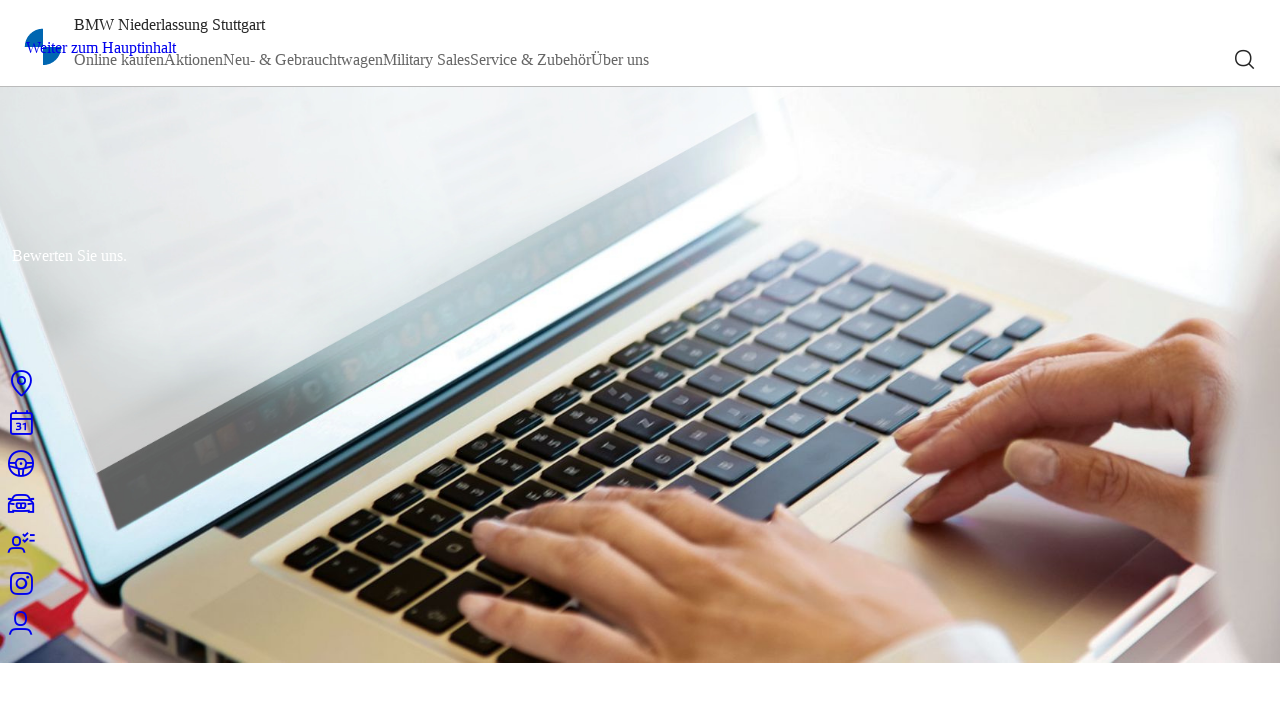

--- FILE ---
content_type: text/html;charset=UTF-8
request_url: https://www.bmw-stuttgart.de/de/ueber-uns/feedback/
body_size: 9918
content:












<!DOCTYPE html>
<html class="no-js" lang="de">
<head>
    <meta charset="utf-8">
    <meta content="ie=edge" http-equiv="x-ua-compatible">
    <meta content="width=device-width, initial-scale=1" name="viewport">
    <meta name="description" content="Sie möchten uns gern Feedback geben? Dann informieren Sie sich über unsere Bewertungsmöglichkeiten über Google und Co.">
    <meta name="keywords" content="">
    <meta name="robots" content="index,follow"/>
    <title>Bewerten Sie unsere Niederlassung Stuttgart</title>
    <meta property="og:title" content="Bewerten Sie unsere Niederlassung Stuttgart"/>
    <meta property="og:description" content="Sie möchten uns gern Feedback geben? Dann informieren Sie sich über unsere Bewertungsmöglichkeiten über Google und Co."/>
    
    <script type="text/javascript">
  window.consentManagerLoaded = false;
  window.consentManagerError = false;
</script>
<script>
  window.serviceConfigurations =
  {
  "tracking": {"mechanism": "bmw_epaas"},
  "googleMaps": {"key": "AIzaSyDkvl0rFgkgjDQEf1vDsfOnHdpho6Es088"},
  "UserlikeChat": {
    "active": false,
    "userlikePath": ""
  },
  "etracker": {
    "id": "PEgjKg",
    "trackForms": false
  },
  "PsymaSurvey": {"enabled": false},
  "GoogleAdvertising": {"id": ""},
  "Outbrain_Pxl": {"id": ""},
  "facebookpixel": {"id": "756098812653640"},
  "linkedinAds": {"id": ""},
  "KompaktwerkChat": {"id": ""},
  "locarl": {
    "haendlerkennung": "",
    "ansicht": "",
    "marke": "bmw",
    "cookieBanner": false,
    "filter": "",
    "standort": ""
  }
};

  window.digitalData =
  {"userlike": {
  "autoOpen": false,
  "autoOpenSeconds": 25,
  "showWithoutOperators": false
}};

  window['de.bmw.opencms.stagetwo.brandnames'] =
  {
  "BMW I8": "BMW i8",
  "I3´S": "i3´S",
  "BMW X3 XDRIVE30E": "BMW X3 xDrive30e",
  "BMW I": "BMW i",
  "THE I8": "THE i8",
  "xDRIVE": "xDrive",
  "1ER": "1er",
  "BMW 745E": "BMW 745e",
  "2ER": "2er",
  "3ER": "3er",
  "4ER": "4er",
  "5ER": "5er",
  "6ER": "6er",
  "AHG AUTOHANDELSGESELLSCHAFT MBH": "ahg Autohandelsgesellschaft mbH",
  "7ER": "7er",
  "8ER": "8er",
  "The X7": "THE X7",
  "The 1": "THE 1",
  "The X6": "THE X6",
  "The 2": "THE 2",
  "The X5": "THE X5",
  "BMW 330E": "BMW 330e",
  "The 3": "THE 3",
  "THE i3": "THE i3",
  "The X4": "THE X4",
  "The 4": "THE 4",
  "The X3": "THE X3",
  "BMW X5 XDRIVE45E": "BMW X5 xDrive45e",
  "The 5": "THE 5",
  "The X2": "THE X2",
  "The 6": "THE 6",
  "The X1": "THE X1",
  "The 7": "THE 7",
  "BMW 530E": "BMW 530e",
  "The 8": "THE 8",
  "BMW I3": "BMW i3",
  "BMW 225XE": "BMW 225xe"
};
</script>

<script type="text/javascript">
      function epaasJsLoaded() {
        console.log("js-config::epaasJsLoaded begin");
        epaas.api.initialize({
          tenant: 'bmw-stuttgart_de',
          locale: 'de_DE',
          devmode: false
        });
        console.log('js-config::epaasJsLoaded end');
      }

      window.addEventListener('consentcontroller.api.initialized', function() {
        console.log("js-config::epaasApiInitialized");
        if (window.consentManagerLoaded) {
          console.warn("js-config::epaasApiInitialized fired twice");
          return;
        }
        window.consentManagerLoaded = true;
        window.consentManagerError = false;
        window.dispatchEvent(new CustomEvent("dmConsentManagerLoaded", {
          "detail": {
            "type": "bmw_epaas",
            "success": true
          }
        }));
      });
      window.addEventListener('consentcontroller.api.notavailable', function() {
        console.log("js-config::epaasApiError");
        if (window.consentManagerError) {
          console.warn("js-config::epaasApiError fired twice");
          return;
        }
        window.consentManagerLoaded = false;
        window.consentManagerError = true;
        window.dispatchEvent(new CustomEvent("dmConsentManagerLoaded", {
          "detail": {
            "type": "bmw_epaas",
            "success": false
          }
        }));
      });
    </script>
    <script
            type="text/javascript"
            src="https://www.bmw.com/etc/clientlibs/wcmp/consentcontroller.fallback/epaas.js"
            onload="epaasJsLoaded()">
    </script>


    <!-- headincludes begin -->
    
    
    
    <!-- headincludes end -->
    <style type="text/css">
        .opencms-container-placeholder {
            box-sizing: border-box;
            padding: 20px;
            background-color: grey;
        }

        body.isEditMode {
            padding-top: 53px; /* 52px .oc-toolbar.opencms + 1px of border-bottom */
        }

        body.brand-mini header {
            position: sticky;
            top: 0;
            z-index: 999;
        }

        body.isEditMode.brand-mini header {
            position: relative;
            top: revert;
        }

        body.isEditMode #contentcontainer {
            border: 2px dotted green;
            margin: 0px 20px;
        }

        body.isEditMode #content_pre_footer_container {
            border: 2px dotted red;
            margin: 0px 20px;
        }

        body.isEditMode .org-opencms-ade-containerpage-client-ui-css-I_CmsLayoutBundle-I_CmsContainerpageCss-expired {
            position: relative
        }
    </style>
    <link rel="stylesheet" type="text/css"
          href="/export/system/modules/de.bmw.opencms.stagetwo.webcomponents/resources/reset.css?1763463394208"/>
    <script type="text/javascript"
            src="/export/system/modules/de.bmw.opencms.stagetwo.webcomponents/resources/dealermaster-frontend-components.bundled.js?1768480758493"></script>
    <link rel="stylesheet" type="text/css"
          href="/export/system/modules/de.bmw.opencms.stagetwo.webcomponents/resources/bmw-font.css?1763463393708"/>
    <link rel="stylesheet" type="text/css"
          href="/export/system/modules/de.bmw.opencms.stagetwo.webcomponents/resources/mini-font.css?1763463394020"/>
    <link rel="stylesheet" type="text/css"
          href="/export/system/modules/de.bmw.opencms.stagetwo.webcomponents/resources/icon-font.css?1763463393977"/>
    <link rel="stylesheet" type="text/css"
          href="/export/system/modules/de.bmw.opencms.stagetwo.webcomponents/resources/bootstrap-grid/v5.3.2/bootstrap-grid.css?1763463394470"/>
    <link rel="stylesheet" type="text/css"
          href="/export/system/modules/de.bmw.opencms.stagetwo.webcomponents/resources/global-styles.css?1763463393945"/>
</head>
<body class="opencms brand-bmw  path-de-ueber-uns-feedback">


<header>
    
    
    

    <dm-header
            class="bmw"
            page-title="Bewerten Sie unsere Niederlassung Stuttgart"
            site-title="BMW Niederlassung Stuttgart"
            icon-on-transparent="/BMW_Default.svg"
            icon-on-solid="/BMW_Fallback.svg"
            search-path="/de/suche"
            navigation="[{&#034;text&#034;:&#034;Online kaufen&#034;,&#034;href&#034;:&#034;/de/online-kaufen/&#034;,&#034;active&#034;:&#034;false&#034;,&#034;children&#034;:[{&#034;text&#034;:&#034;Neuwagensuche&#034;,&#034;href&#034;:&#034;/de/online-kaufen/neuwagensuche/&#034;,&#034;active&#034;:&#034;false&#034;,&#034;children&#034;:[]},{&#034;text&#034;:&#034;Gebrauchtwagensuche&#034;,&#034;href&#034;:&#034;/de/online-kaufen/gebrauchtwagen/&#034;,&#034;active&#034;:&#034;false&#034;,&#034;children&#034;:[{&#034;text&#034;:&#034;Gebrauchtwagenbörse&#034;,&#034;href&#034;:&#034;/de/online-kaufen/gebrauchtwagen/gebrauchtwagenboerse/&#034;,&#034;active&#034;:&#034;false&#034;},{&#034;text&#034;:&#034;Junge Gebrauchte&#034;,&#034;href&#034;:&#034;/de/online-kaufen/gebrauchtwagen/junge-gebrauchte/&#034;,&#034;active&#034;:&#034;false&#034;},{&#034;text&#034;:&#034;Premium Selection&#034;,&#034;href&#034;:&#034;/de/online-kaufen/gebrauchtwagen/premium-selection/&#034;,&#034;active&#034;:&#034;false&#034;}]},{&#034;text&#034;:&#034;Shops&#034;,&#034;href&#034;:&#034;/de/online-kaufen/shops/&#034;,&#034;active&#034;:&#034;false&#034;,&#034;children&#034;:[{&#034;text&#034;:&#034;BMW Original Zubehör Shop&#034;,&#034;href&#034;:&#034;/de/online-kaufen/shops/bmw-original-zubehoer-shop/&#034;,&#034;active&#034;:&#034;false&#034;},{&#034;text&#034;:&#034;BMW Lifestyle Shop&#034;,&#034;href&#034;:&#034;/de/online-kaufen/shops/bmw-lifestyle-shop/&#034;,&#034;active&#034;:&#034;false&#034;}]}]},{&#034;text&#034;:&#034;Aktionen&#034;,&#034;href&#034;:&#034;/de/angebote/&#034;,&#034;active&#034;:&#034;false&#034;,&#034;children&#034;:[{&#034;text&#034;:&#034;Aktionen&#034;,&#034;href&#034;:&#034;/de/angebote/aktionen-uebersicht/&#034;,&#034;active&#034;:&#034;false&#034;,&#034;children&#034;:[]},{&#034;text&#034;:&#034;Gebrauchtwagen-Angebote&#034;,&#034;href&#034;:&#034;/de/angebote/gebrauchtwagen-angebote/&#034;,&#034;active&#034;:&#034;false&#034;,&#034;children&#034;:[]},{&#034;text&#034;:&#034;Neuwagen-Angebote&#034;,&#034;href&#034;:&#034;/de/angebote/neuwagen-angebote/&#034;,&#034;active&#034;:&#034;false&#034;,&#034;children&#034;:[]}]},{&#034;text&#034;:&#034;Neu- &amp; Gebrauchtwagen&#034;,&#034;href&#034;:&#034;/de/modelle/&#034;,&#034;active&#034;:&#034;false&#034;,&#034;children&#034;:[{&#034;text&#034;:&#034;Neuwagen&#034;,&#034;href&#034;:&#034;/de/modelle/neuwagen/&#034;,&#034;active&#034;:&#034;false&#034;,&#034;children&#034;:[{&#034;text&#034;:&#034;Leasing &amp; Finanzierungsangebote&#034;,&#034;href&#034;:&#034;/de/modelle/neuwagen/uebersicht/&#034;,&#034;active&#034;:&#034;false&#034;},{&#034;text&#034;:&#034;Modell finden&#034;,&#034;href&#034;:&#034;/de/modelle/neuwagen/modell-finden/&#034;,&#034;active&#034;:&#034;false&#034;},{&#034;text&#034;:&#034;BMW Oberklasse&#034;,&#034;href&#034;:&#034;/de/modelle/neuwagen/oberklasse/&#034;,&#034;active&#034;:&#034;false&#034;},{&#034;text&#034;:&#034;BMW M&#034;,&#034;href&#034;:&#034;/de/modelle/neuwagen/bmw-m/&#034;,&#034;active&#034;:&#034;false&#034;}]},{&#034;text&#034;:&#034;Gebrauchtwagen&#034;,&#034;href&#034;:&#034;/de/modelle/gebrauchtwagen/&#034;,&#034;active&#034;:&#034;false&#034;,&#034;children&#034;:[{&#034;text&#034;:&#034;Gebrauchtwagen-Übersicht&#034;,&#034;href&#034;:&#034;/de/modelle/gebrauchtwagen/uebersicht/&#034;,&#034;active&#034;:&#034;false&#034;},{&#034;text&#034;:&#034;BMW Premium Selection&#034;,&#034;href&#034;:&#034;/de/modelle/gebrauchtwagen/bmw-premium-selection/&#034;,&#034;active&#034;:&#034;false&#034;},{&#034;text&#034;:&#034;Junge Gebrauchte&#034;,&#034;href&#034;:&#034;/de/modelle/gebrauchtwagen/junge-gebrauchte/&#034;,&#034;active&#034;:&#034;false&#034;},{&#034;text&#034;:&#034;Ankauf&#034;,&#034;href&#034;:&#034;/de/modelle/gebrauchtwagen/ankauf/&#034;,&#034;active&#034;:&#034;false&#034;},{&#034;text&#034;:&#034;Onlineportal für gewerbliche Wiederverkäufer&#034;,&#034;href&#034;:&#034;/de/modelle/gebrauchtwagen/gewerbliche-wiederverkaeufer/&#034;,&#034;active&#034;:&#034;false&#034;}]},{&#034;text&#034;:&#034;Elektrofahrzeuge&#034;,&#034;href&#034;:&#034;/de/modelle/elektrofahrzeuge/&#034;,&#034;active&#034;:&#034;false&#034;,&#034;children&#034;:[]},{&#034;text&#034;:&#034;Geschäftskunden&#034;,&#034;href&#034;:&#034;/de/modelle/geschaeftskunden/&#034;,&#034;active&#034;:&#034;false&#034;,&#034;children&#034;:[{&#034;text&#034;:&#034;Businesskunden&#034;,&#034;href&#034;:&#034;/de/modelle/geschaeftskunden/businesskunden/&#034;,&#034;active&#034;:&#034;false&#034;},{&#034;text&#034;:&#034;Großkunden&#034;,&#034;href&#034;:&#034;/de/modelle/geschaeftskunden/bmw-grosskunden/&#034;,&#034;active&#034;:&#034;false&#034;},{&#034;text&#034;:&#034;Sonderkunden&#034;,&#034;href&#034;:&#034;/de/modelle/geschaeftskunden/sonderkunden/&#034;,&#034;active&#034;:&#034;false&#034;},{&#034;text&#034;:&#034;Diplomaten Fahrzeuge&#034;,&#034;href&#034;:&#034;/de/modelle/geschaeftskunden/diplomatenfahrzeuge/&#034;,&#034;active&#034;:&#034;false&#034;}]},{&#034;text&#034;:&#034;Beratung&#034;,&#034;href&#034;:&#034;/de/modelle/beratung/&#034;,&#034;active&#034;:&#034;false&#034;,&#034;children&#034;:[{&#034;text&#034;:&#034;Finanzierung&#034;,&#034;href&#034;:&#034;/de/modelle/beratung/finanzierung/&#034;,&#034;active&#034;:&#034;false&#034;},{&#034;text&#034;:&#034;Versicherung&#034;,&#034;href&#034;:&#034;/de/modelle/beratung/versicherung/&#034;,&#034;active&#034;:&#034;false&#034;},{&#034;text&#034;:&#034;Garantien&#034;,&#034;href&#034;:&#034;/de/modelle/beratung/garantien/&#034;,&#034;active&#034;:&#034;false&#034;},{&#034;text&#034;:&#034;Probefahrt&#034;,&#034;href&#034;:&#034;/de/modelle/beratung/probefahrt/&#034;,&#034;active&#034;:&#034;false&#034;}]}]},{&#034;text&#034;:&#034;Military Sales&#034;,&#034;href&#034;:&#034;/de/military-sales/&#034;,&#034;active&#034;:&#034;false&#034;,&#034;children&#034;:[]},{&#034;text&#034;:&#034;Service &amp; Zubehör&#034;,&#034;href&#034;:&#034;/de/service-zubehoer/&#034;,&#034;active&#034;:&#034;false&#034;,&#034;children&#034;:[{&#034;text&#034;:&#034;Service-Termin buchen&#034;,&#034;href&#034;:&#034;/de/service-zubehoer/onlineterminvereinbarung/&#034;,&#034;active&#034;:&#034;false&#034;,&#034;children&#034;:[]},{&#034;text&#034;:&#034;Service&#034;,&#034;href&#034;:&#034;/de/service-zubehoer/service/&#034;,&#034;active&#034;:&#034;false&#034;,&#034;children&#034;:[{&#034;text&#034;:&#034;Service-Übersicht&#034;,&#034;href&#034;:&#034;/de/service-zubehoer/service/uebersicht/&#034;,&#034;active&#034;:&#034;false&#034;},{&#034;text&#034;:&#034;BMW Classic&#034;,&#034;href&#034;:&#034;/de/service-zubehoer/service/classic/&#034;,&#034;active&#034;:&#034;false&#034;},{&#034;text&#034;:&#034;Räder einlagern&#034;,&#034;href&#034;:&#034;/de/service-zubehoer/service/raeder-einlagern/&#034;,&#034;active&#034;:&#034;false&#034;},{&#034;text&#034;:&#034;Pflege&#034;,&#034;href&#034;:&#034;/de/service-zubehoer/service/pflege/&#034;,&#034;active&#034;:&#034;false&#034;},{&#034;text&#034;:&#034;BMW Ab 5 Jahren&#034;,&#034;href&#034;:&#034;/de/service-zubehoer/service/fuenf-plus/&#034;,&#034;active&#034;:&#034;false&#034;},{&#034;text&#034;:&#034;Smart-Video-Communication&#034;,&#034;href&#034;:&#034;/de/service-zubehoer/service/smart-video-communication/&#034;,&#034;active&#034;:&#034;false&#034;},{&#034;text&#034;:&#034;BMW Service 24h Terminal&#034;,&#034;href&#034;:&#034;/de/service-zubehoer/service/bmw-service-24h-terminal/&#034;,&#034;active&#034;:&#034;false&#034;}]},{&#034;text&#034;:&#034;Reparatur&#034;,&#034;href&#034;:&#034;/de/service-zubehoer/reparatur/&#034;,&#034;active&#034;:&#034;false&#034;,&#034;children&#034;:[]},{&#034;text&#034;:&#034;Räderkonfigurator&#034;,&#034;href&#034;:&#034;/de/service-zubehoer/raederkonfigurator/&#034;,&#034;active&#034;:&#034;false&#034;,&#034;children&#034;:[]},{&#034;text&#034;:&#034;Mieten&#034;,&#034;href&#034;:&#034;/de/service-zubehoer/mieten/&#034;,&#034;active&#034;:&#034;false&#034;,&#034;children&#034;:[{&#034;text&#034;:&#034;Autovermietung BMW Rent&#034;,&#034;href&#034;:&#034;/de/service-zubehoer/mieten/mietwagen/&#034;,&#034;active&#034;:&#034;false&#034;}]},{&#034;text&#034;:&#034;Zubehör &amp; Ersatzteile&#034;,&#034;href&#034;:&#034;/de/service-zubehoer/zubehoer/&#034;,&#034;active&#034;:&#034;false&#034;,&#034;children&#034;:[{&#034;text&#034;:&#034;Dachboxen&#034;,&#034;href&#034;:&#034;/de/service-zubehoer/zubehoer/dachboxen/&#034;,&#034;active&#034;:&#034;false&#034;},{&#034;text&#034;:&#034;Dachträger&#034;,&#034;href&#034;:&#034;/de/service-zubehoer/zubehoer/dachtraeger/&#034;,&#034;active&#034;:&#034;false&#034;},{&#034;text&#034;:&#034;Original BMW Teile&#034;,&#034;href&#034;:&#034;/de/service-zubehoer/zubehoer/ersatzteile/&#034;,&#034;active&#034;:&#034;false&#034;},{&#034;text&#034;:&#034;Original BMW Zubehör &amp; Lifestyle&#034;,&#034;href&#034;:&#034;/de/service-zubehoer/zubehoer/uebersicht/&#034;,&#034;active&#034;:&#034;false&#034;},{&#034;text&#034;:&#034;Original BMW Räder &amp; Reifen&#034;,&#034;href&#034;:&#034;/de/service-zubehoer/zubehoer/raeder-reifen/&#034;,&#034;active&#034;:&#034;false&#034;},{&#034;text&#034;:&#034;Zum BMW Original Zubehör Shop&#034;,&#034;href&#034;:&#034;/de/service-zubehoer/zubehoer/zum-bmw-original-zubehoer-shop/&#034;,&#034;active&#034;:&#034;false&#034;},{&#034;text&#034;:&#034;Zum BMW Lifestyle Shop&#034;,&#034;href&#034;:&#034;/de/service-zubehoer/zubehoer/zum-bmw-lifestyle-shop/&#034;,&#034;active&#034;:&#034;false&#034;}]},{&#034;text&#034;:&#034;Service-Zusatzleistungen&#034;,&#034;href&#034;:&#034;/de/service-zubehoer/zusatzleistungen/&#034;,&#034;active&#034;:&#034;false&#034;,&#034;children&#034;:[{&#034;text&#034;:&#034;BMW Proactive Care&#034;,&#034;href&#034;:&#034;/de/service-zubehoer/zusatzleistungen/bmw-proactive-care/&#034;,&#034;active&#034;:&#034;false&#034;},{&#034;text&#034;:&#034;BMW Repair Inclusive&#034;,&#034;href&#034;:&#034;/de/service-zubehoer/zusatzleistungen/bmw-repair-inclusive/&#034;,&#034;active&#034;:&#034;false&#034;},{&#034;text&#034;:&#034;BMW Unfall- &amp; Pannenhilfe&#034;,&#034;href&#034;:&#034;/de/service-zubehoer/zusatzleistungen/bmw-unfall-pannenhilfe/&#034;,&#034;active&#034;:&#034;false&#034;}]}]},{&#034;text&#034;:&#034;Über uns&#034;,&#034;href&#034;:&#034;/de/ueber-uns/&#034;,&#034;active&#034;:&#034;true&#034;,&#034;children&#034;:[{&#034;text&#034;:&#034;Karriere&#034;,&#034;href&#034;:&#034;/de/ueber-uns/karriere/&#034;,&#034;active&#034;:&#034;false&#034;,&#034;children&#034;:[]},{&#034;text&#034;:&#034;Standorte &amp; Kontakt&#034;,&#034;href&#034;:&#034;/de/ueber-uns/standorte-team/&#034;,&#034;active&#034;:&#034;false&#034;,&#034;children&#034;:[{&#034;text&#034;:&#034;BMW Niederlassung Stuttgart&#034;,&#034;href&#034;:&#034;/de/ueber-uns/standorte-team/bmw-niederlassung-stuttgart/&#034;,&#034;active&#034;:&#034;false&#034;},{&#034;text&#034;:&#034;BMW Niederlassung Stuttgart Rosensteinpark&#034;,&#034;href&#034;:&#034;/de/ueber-uns/standorte-team/bmw-niederlassung-stuttgart-rosensteinpark/&#034;,&#034;active&#034;:&#034;false&#034;}]},{&#034;text&#034;:&#034;BMW Motorrad Zentrum&#034;,&#034;href&#034;:&#034;/de/ueber-uns/motorradzentrum/&#034;,&#034;active&#034;:&#034;false&#034;,&#034;children&#034;:[]},{&#034;text&#034;:&#034;Nachhaltigkeit&#034;,&#034;href&#034;:&#034;/de/ueber-uns/nachhaltigkeit/&#034;,&#034;active&#034;:&#034;false&#034;,&#034;children&#034;:[]},{&#034;text&#034;:&#034;Feedback geben&#034;,&#034;href&#034;:&#034;/de/ueber-uns/feedback/&#034;,&#034;active&#034;:&#034;true&#034;,&#034;children&#034;:[]},{&#034;text&#034;:&#034;My BMW App&#034;,&#034;href&#034;:&#034;/de/ueber-uns/bmw-app/&#034;,&#034;active&#034;:&#034;false&#034;,&#034;children&#034;:[]}]}]"
            is-edit-mode="false"></dm-header>
</header>
<main id="main">
    
        
        <div  id="headercontainer" >








    








    <div class="mb-6">
        <dm-teaser-container
                class="bmw"
                display-style="regular"
                headline-size="x-large"
                headline-element="unset"
                is-edit-mode="false"
                opencms-metadata="{&#034;elementUuid&#034;:&#034;c6056998-aaa3-11f0-b034-005056b914d9&#034;,&#034;elementInstanceId&#034;:&#034;c466fbd4-aaa3-11f0-b034-005056b914d9&#034;,&#034;elementResourceId&#034;:&#034;c6056999-aaa3-11f0-b034-005056b914d9&#034;,&#034;isEditMode&#034;:&#034;false&#034;}"
                overline=""
                overline-rdfa=""
                headline=""
                headline-rdfa=""
                subline=""
                subline-rdfa=""
                container-width="extended"
                container-padding="py-0"
                is-in-container=""
                container-background-color="none"
        >
            
                
                <div class="row  gx-0" >











    








    
    
    
	
		
		
			
		
	
    
    
	
    
    


    
    
    
    
        
    
    
    


	
    <div class="col-12 mb-0">
        
            <dm-teaser-overlay
                    class="bmw"
                    display-style="stage"
                    headline-size="x-large"
					headline-element="unset"
                    headline-position="undefined"
					gradient-position="undefined"
                    is-edit-mode="false"
                    opencms-metadata="{&#034;elementUuid&#034;:&#034;ccc2d8f2-413c-11f0-affb-005056b914d9&#034;,&#034;elementInstanceId&#034;:&#034;cb09b736-413c-11f0-affb-005056b914d9&#034;,&#034;elementResourceId&#034;:&#034;ccc2d8f3-413c-11f0-affb-005056b914d9&#034;,&#034;isEditMode&#034;:&#034;false&#034;}"
                    overline=""
                    overline-rdfa=""
                    headline="Bewerten Sie uns."
                    headline-rdfa=""
					headline-brandlogo="none"
                    subline=""
                    subline-rdfa=""
                    image="[{&#034;src&#034;:&#034;/export/sites/bmw-bonn.de/assets/images/ueber-uns/news-und-events/events-2017/feedbackseite-2023-BMW_Feedback_1680x756.jpg.jpg_135530157.jpg&#034;,&#034;srcScaled&#034;:{&#034;3360&#034;:&#034;/export/sites/bmw-bonn.de/assets/images/ueber-uns/news-und-events/events-2017/feedbackseite-2023-BMW_Feedback_1680x756.jpg.jpg_1276535211.jpg&#034;,&#034;1680&#034;:&#034;/export/sites/bmw-bonn.de/assets/images/ueber-uns/news-und-events/events-2017/feedbackseite-2023-BMW_Feedback_1680x756.jpg.jpg_135530157.jpg&#034;,&#034;2640&#034;:&#034;/export/sites/bmw-bonn.de/assets/images/ueber-uns/news-und-events/events-2017/feedbackseite-2023-BMW_Feedback_1680x756.jpg.jpg_1531908170.jpg&#034;,&#034;1320&#034;:&#034;/export/sites/bmw-bonn.de/assets/images/ueber-uns/news-und-events/events-2017/feedbackseite-2023-BMW_Feedback_1680x756.jpg.jpg_1421094936.jpg&#034;,&#034;1296&#034;:&#034;/export/sites/bmw-bonn.de/assets/images/ueber-uns/news-und-events/events-2017/feedbackseite-2023-BMW_Feedback_1680x756.jpg.jpg_1849528166.jpg&#034;,&#034;648&#034;:&#034;/export/sites/bmw-bonn.de/assets/images/ueber-uns/news-und-events/events-2017/feedbackseite-2023-BMW_Feedback_1680x756.jpg.jpg_1594355.jpg&#034;,&#034;624&#034;:&#034;/export/sites/bmw-bonn.de/assets/images/ueber-uns/news-und-events/events-2017/feedbackseite-2023-BMW_Feedback_1680x756.jpg.jpg_1688252911.jpg&#034;,&#034;312&#034;:&#034;/export/sites/bmw-bonn.de/assets/images/ueber-uns/news-und-events/events-2017/feedbackseite-2023-BMW_Feedback_1680x756.jpg.jpg_1653832303.jpg&#034;},&#034;media&#034;:&#034;&#034;,&#034;altText&#034;:&#034;Zwei Hände tippen im 10 Finger-System auf der Laptop Tastatur.&#034;,&#034;srcRaw&#034;:&#034;/sites/bmw-bonn.de/assets/images/ueber-uns/news-und-events/events-2017/feedbackseite-2023-BMW_Feedback_1680x756.jpg.jpg?__scale=undefined&amp;format=IMG_S&amp;description=Zwei%20H%C3%A4nde%20tippen%20im%2010%20Finger-System%20auf%20der%20Laptop%20Tastatur.&#034;,&#034;srcUnscaled&#034;:&#034;/sites/bmw-bonn.de/assets/images/ueber-uns/news-und-events/events-2017/feedbackseite-2023-BMW_Feedback_1680x756.jpg.jpg&#034;,&#034;srcLegacyScaled&#034;:{&#034;teaserSmallContact&#034;:&#034;/export/sites/bmw-bonn.de/assets/images/ueber-uns/news-und-events/events-2017/feedbackseite-2023-BMW_Feedback_1680x756.jpg.jpg_1560295902.jpg&#034;,&#034;teaserSmallSmall&#034;:&#034;/export/sites/bmw-bonn.de/assets/images/ueber-uns/news-und-events/events-2017/feedbackseite-2023-BMW_Feedback_1680x756.jpg.jpg_2042877747.jpg&#034;,&#034;teaserSmallMedium&#034;:&#034;/export/sites/bmw-bonn.de/assets/images/ueber-uns/news-und-events/events-2017/feedbackseite-2023-BMW_Feedback_1680x756.jpg.jpg_2060110026.jpg&#034;,&#034;teaserSmallLarge&#034;:&#034;/export/sites/bmw-bonn.de/assets/images/ueber-uns/news-und-events/events-2017/feedbackseite-2023-BMW_Feedback_1680x756.jpg.jpg_1478989098.jpg&#034;,&#034;teaserMediumSmall&#034;:&#034;/export/sites/bmw-bonn.de/assets/images/ueber-uns/news-und-events/events-2017/feedbackseite-2023-BMW_Feedback_1680x756.jpg.jpg_2042877747.jpg&#034;,&#034;teaserMediumMedium&#034;:&#034;/export/sites/bmw-bonn.de/assets/images/ueber-uns/news-und-events/events-2017/feedbackseite-2023-BMW_Feedback_1680x756.jpg.jpg_18230527.jpg&#034;,&#034;teaserMediumLarge&#034;:&#034;/export/sites/bmw-bonn.de/assets/images/ueber-uns/news-und-events/events-2017/feedbackseite-2023-BMW_Feedback_1680x756.jpg.jpg_158572136.jpg&#034;,&#034;teaserLargeSmall&#034;:&#034;/export/sites/bmw-bonn.de/assets/images/ueber-uns/news-und-events/events-2017/feedbackseite-2023-BMW_Feedback_1680x756.jpg.jpg_1075782338.jpg&#034;,&#034;teaserLargeMedium&#034;:&#034;/export/sites/bmw-bonn.de/assets/images/ueber-uns/news-und-events/events-2017/feedbackseite-2023-BMW_Feedback_1680x756.jpg.jpg_934284130.jpg&#034;,&#034;teaserLargeLarge&#034;:&#034;/export/sites/bmw-bonn.de/assets/images/ueber-uns/news-und-events/events-2017/feedbackseite-2023-BMW_Feedback_1680x756.jpg.jpg_1059252667.jpg&#034;}}]"
                    image-alt=""
                    image-scaler="modern"
                    vertical-image="[{&#034;src&#034;:&#034;/shared/NLV-Images/vertical-Images/Feedback.webp?__scale=w:640,h:640,t:3&#034;,&#034;srcScaled&#034;:{&#034;640&#034;:&#034;/shared/NLV-Images/vertical-Images/Feedback.webp?__scale=w:640,h:640,t:3&#034;},&#034;media&#034;:&#034;&#034;,&#034;altText&#034;:&#034;Zwei Hände tippen im 10 Finger-System auf der Laptop Tastatur.&#034;}]"
                    vertical-image-alt=""
                    video-file=""
                    video-url=""
                    video-options="[]"
                    links="[]"
                    buttons="[]"
                    text-color="bright"
                    teaser-size="large_overlay"
            >
                <div >
                    
                </div>

            </dm-teaser-overlay>
        
        
    </div>

</div>
            

        </dm-teaser-container>
    </div>

</div>
        <div  id="headercontainerslider" ></div>
    
    <script type="text/javascript">
        let headerElements = 0;
        try {
            headerElements += document.getElementById("headercontainer").children.length;
        } catch (ignored) {
        }
        try {
            headerElements += document.getElementById("headercontainerslider").children.length;
        } catch (ignored) {
        }
        document.dispatchEvent(new CustomEvent("dmHeaderSize", {
            detail: {size: headerElements}
        }));
        console.log(headerElements);
    </script>
    <div  id="contentcontainer" >








    








    
    
    
    <div class="mb-6">
		
		  
		  
			
		  
		
        <dm-text-component
                class="bmw"
                headline-size="medium"
                headline-element="unset"
                display-style="regular"
                is-edit-mode="false"
                opencms-metadata="{&#034;elementUuid&#034;:&#034;fcecb850-edf3-11eb-bbc1-005056b914d9&#034;,&#034;elementInstanceId&#034;:&#034;f92ec5ef-edf3-11eb-bbc1-005056b914d9&#034;,&#034;elementResourceId&#034;:&#034;fcecb851-edf3-11eb-bbc1-005056b914d9&#034;,&#034;isEditMode&#034;:&#034;false&#034;}"
                overline=""
                overline-rdfa=""
                headline=""
                headline-rdfa=""
				headline-brandlogo="none"
                subline=""
                subline-rdfa=""
                links="[]"
                buttons="[]"
                is-in-container=""
        >
            <div >
                <p><span>Danke, dass Sie sich die Zeit nehmen und uns Ihr Feedback geben.</span><span>&nbsp;So ermöglichen Sie es anderen Interessenten, sich vorab ein Bild von unserem Service und unseren Leistungen zu machen.</span><span> 
  <br> 
  <br>Unser Bestreben ist es nicht nur Ihre Erwartungen zu erfüllen. Wir wollen Sie mit unserer Leistung begeistern und Freude verbreiten. 
 </span></p>
<p><span>&nbsp;</span></p>
<p><span>Falls Sie Anregungen haben oder ein besonders schönes Erlebnis hatten, freuen wir uns über Ihre Mitteilung.</span></p>
            </div>
        </dm-text-component>
    </div>










    








    
    <div class="mb-6">
        <dm-tab-component
                class="bmw"
                is-edit-mode="false"
                opencms-metadata="{&#034;elementUuid&#034;:&#034;52c4f5af-60da-11ed-ab33-005056b914d9&#034;,&#034;elementInstanceId&#034;:&#034;50ecda4a-60da-11ed-ab33-005056b914d9&#034;,&#034;elementResourceId&#034;:&#034;52c4f5b0-60da-11ed-ab33-005056b914d9&#034;,&#034;isEditMode&#034;:&#034;false&#034;}"
                tabs="[{&#034;title&#034;:&#034;Stuttgart&#034;,&#034;id&#034;:&#034;1ghge0s91&#034;},{&#034;title&#034;:&#034;Stuttgart Rosensteinpark&#034;,&#034;id&#034;:&#034;1ghge13mi&#034;}]"
        >
            
                <div data-id="1ghge0s91" slot="1ghge0s91">
                    
                        
                        <div >








    








    <div class="mb-2">
        <dm-teaser-container
                class="bmw"
                display-style="regular"
                headline-size="large"
                headline-element="unset"
                is-edit-mode="false"
                opencms-metadata="{&#034;elementUuid&#034;:&#034;11fb405e-54f6-11ed-81dd-005056b914d9&#034;,&#034;elementInstanceId&#034;:&#034;0d9f6047-54f6-11ed-81dd-005056b914d9&#034;,&#034;elementResourceId&#034;:&#034;11fb405f-54f6-11ed-81dd-005056b914d9&#034;,&#034;isEditMode&#034;:&#034;false&#034;}"
                overline=""
                overline-rdfa=""
                headline="Ihre Anregungen und Kritik."
                headline-rdfa=""
                subline=""
                subline-rdfa=""
                container-width="regular"
                container-padding="py-0"
                is-in-container="true"
                container-background-color="none"
        >
            
                
                <div class="row gy-5 " >











    








    
    
    
	
		
		
			
		
	
    
    
	
    
    


    
    
    
    
    
    


	
    <div class="col-12 col-md-6 ">
        
        
            <dm-teaser
                    class="bmw"
                    display-style="regular"
                    headline-size="medium"
					headline-element="unset"
                    is-edit-mode="false"
                    opencms-metadata="{&#034;elementUuid&#034;:&#034;1d8e824c-54f6-11ed-81dd-005056b914d9&#034;,&#034;elementInstanceId&#034;:&#034;1a51cdd3-54f6-11ed-81dd-005056b914d9&#034;,&#034;elementResourceId&#034;:&#034;1d8e824d-54f6-11ed-81dd-005056b914d9&#034;,&#034;isEditMode&#034;:&#034;false&#034;}"
                    overline=""
                    overline-rdfa=""
                    headline="Ich bin zufrieden!"
                    headline-rdfa=""
					headline-brandlogo="none"
                    subline=""
                    subline-rdfa=""
                    image="[{&#034;src&#034;:&#034;/export/shared/NLV-Images/NLV-SuedWest/mitarbeiter-stuttgart/10_Stuttgart_Waldplaetze/20_Marketing-CRM-TSC/890x501-Very_Good.jpg_805981146.jpg&#034;,&#034;srcScaled&#034;:{&#034;3360&#034;:&#034;/export/shared/NLV-Images/NLV-SuedWest/mitarbeiter-stuttgart/10_Stuttgart_Waldplaetze/20_Marketing-CRM-TSC/890x501-Very_Good.jpg_1614085519.jpg&#034;,&#034;1680&#034;:&#034;/export/shared/NLV-Images/NLV-SuedWest/mitarbeiter-stuttgart/10_Stuttgart_Waldplaetze/20_Marketing-CRM-TSC/890x501-Very_Good.jpg_1881908368.jpg&#034;,&#034;2640&#034;:&#034;/export/shared/NLV-Images/NLV-SuedWest/mitarbeiter-stuttgart/10_Stuttgart_Waldplaetze/20_Marketing-CRM-TSC/890x501-Very_Good.jpg_102395125.jpg&#034;,&#034;1320&#034;:&#034;/export/shared/NLV-Images/NLV-SuedWest/mitarbeiter-stuttgart/10_Stuttgart_Waldplaetze/20_Marketing-CRM-TSC/890x501-Very_Good.jpg_209843150.jpg&#034;,&#034;1296&#034;:&#034;/export/shared/NLV-Images/NLV-SuedWest/mitarbeiter-stuttgart/10_Stuttgart_Waldplaetze/20_Marketing-CRM-TSC/890x501-Very_Good.jpg_816348086.jpg&#034;,&#034;648&#034;:&#034;/export/shared/NLV-Images/NLV-SuedWest/mitarbeiter-stuttgart/10_Stuttgart_Waldplaetze/20_Marketing-CRM-TSC/890x501-Very_Good.jpg_805981146.jpg&#034;,&#034;624&#034;:&#034;/export/shared/NLV-Images/NLV-SuedWest/mitarbeiter-stuttgart/10_Stuttgart_Waldplaetze/20_Marketing-CRM-TSC/890x501-Very_Good.jpg_886636683.jpg&#034;,&#034;312&#034;:&#034;/export/shared/NLV-Images/NLV-SuedWest/mitarbeiter-stuttgart/10_Stuttgart_Waldplaetze/20_Marketing-CRM-TSC/890x501-Very_Good.jpg_1745260882.jpg&#034;},&#034;media&#034;:&#034;&#034;,&#034;altText&#034;:&#034;Lachender Emoji auf weißem Hintergrund.&#034;,&#034;srcRaw&#034;:&#034;/shared/NLV-Images/NLV-SuedWest/mitarbeiter-stuttgart/10_Stuttgart_Waldplaetze/20_Marketing-CRM-TSC/890x501-Very_Good.jpg?__scale=h:501,w:890&amp;format=IMG_L&amp;description=Lachender%20Emoji%20auf%20wei%C3%9Fem%20Hintergrund.&#034;,&#034;srcUnscaled&#034;:&#034;/shared/NLV-Images/NLV-SuedWest/mitarbeiter-stuttgart/10_Stuttgart_Waldplaetze/20_Marketing-CRM-TSC/890x501-Very_Good.jpg&#034;,&#034;srcLegacyScaled&#034;:{&#034;teaserSmallContact&#034;:&#034;/export/shared/NLV-Images/NLV-SuedWest/mitarbeiter-stuttgart/10_Stuttgart_Waldplaetze/20_Marketing-CRM-TSC/890x501-Very_Good.jpg_1560295902.jpg&#034;,&#034;teaserSmallSmall&#034;:&#034;/export/shared/NLV-Images/NLV-SuedWest/mitarbeiter-stuttgart/10_Stuttgart_Waldplaetze/20_Marketing-CRM-TSC/890x501-Very_Good.jpg_2042877747.jpg&#034;,&#034;teaserSmallMedium&#034;:&#034;/export/shared/NLV-Images/NLV-SuedWest/mitarbeiter-stuttgart/10_Stuttgart_Waldplaetze/20_Marketing-CRM-TSC/890x501-Very_Good.jpg_2060110026.jpg&#034;,&#034;teaserSmallLarge&#034;:&#034;/export/shared/NLV-Images/NLV-SuedWest/mitarbeiter-stuttgart/10_Stuttgart_Waldplaetze/20_Marketing-CRM-TSC/890x501-Very_Good.jpg_1478989098.jpg&#034;,&#034;teaserMediumSmall&#034;:&#034;/export/shared/NLV-Images/NLV-SuedWest/mitarbeiter-stuttgart/10_Stuttgart_Waldplaetze/20_Marketing-CRM-TSC/890x501-Very_Good.jpg_2042877747.jpg&#034;,&#034;teaserMediumMedium&#034;:&#034;/export/shared/NLV-Images/NLV-SuedWest/mitarbeiter-stuttgart/10_Stuttgart_Waldplaetze/20_Marketing-CRM-TSC/890x501-Very_Good.jpg_18230527.jpg&#034;,&#034;teaserMediumLarge&#034;:&#034;/export/shared/NLV-Images/NLV-SuedWest/mitarbeiter-stuttgart/10_Stuttgart_Waldplaetze/20_Marketing-CRM-TSC/890x501-Very_Good.jpg_158572136.jpg&#034;,&#034;teaserLargeSmall&#034;:&#034;/export/shared/NLV-Images/NLV-SuedWest/mitarbeiter-stuttgart/10_Stuttgart_Waldplaetze/20_Marketing-CRM-TSC/890x501-Very_Good.jpg_1075782338.jpg&#034;,&#034;teaserLargeMedium&#034;:&#034;/export/shared/NLV-Images/NLV-SuedWest/mitarbeiter-stuttgart/10_Stuttgart_Waldplaetze/20_Marketing-CRM-TSC/890x501-Very_Good.jpg_934284130.jpg&#034;,&#034;teaserLargeLarge&#034;:&#034;/export/shared/NLV-Images/NLV-SuedWest/mitarbeiter-stuttgart/10_Stuttgart_Waldplaetze/20_Marketing-CRM-TSC/890x501-Very_Good.jpg_1059252667.jpg&#034;}}]"
                    image-alt=""
                    image-scaler="legacy"
                    vertical-image="[]"
                    vertical-image-alt=""
                    video-file=""
                    video-url=""
                    video-options="[]"
					links="[{&#034;text&#034;:&#034;Feedback senden&#034;,&#034;href&#034;:&#034;https://g.page/r/CWocxFa8zNL9EAg/review&#034;,&#034;target&#034;:&#034;_blank&#034;,&#034;style&#034;:&#034;arrow&#034;,&#034;icon&#034;:&#034;none&#034;}]"
                    buttons="[]"
                    container-background-color="none"
                    teaser-size="medium"
            >
                <div >
                    <p><span>Wir freuen uns über Ihre positive Bewertung und werden weiterhin unser Bestes tun, um unsere Kunden rundum zufriedenzustellen.</span></p>
<p><span>&nbsp;</span></p>
                </div>

            </dm-teaser>
        
    </div>













    








    
    
    
	
		
		
			
		
	
    
    
	
    
    


    
    
    
    
    
    


	
    <div class="col-12 col-md-6 ">
        
        
            <dm-teaser
                    class="bmw"
                    display-style="regular"
                    headline-size="medium"
					headline-element="unset"
                    is-edit-mode="false"
                    opencms-metadata="{&#034;elementUuid&#034;:&#034;28b260bd-54f6-11ed-81dd-005056b914d9&#034;,&#034;elementInstanceId&#034;:&#034;26d8e5c8-54f6-11ed-81dd-005056b914d9&#034;,&#034;elementResourceId&#034;:&#034;28b260be-54f6-11ed-81dd-005056b914d9&#034;,&#034;isEditMode&#034;:&#034;false&#034;}"
                    overline=""
                    overline-rdfa=""
                    headline="Ich bin unzufrieden!"
                    headline-rdfa=""
					headline-brandlogo="none"
                    subline=""
                    subline-rdfa=""
                    image="[{&#034;src&#034;:&#034;/export/shared/NLV-Images/NLV-SuedWest/mitarbeiter-stuttgart/10_Stuttgart_Waldplaetze/20_Marketing-CRM-TSC/890x501-Bad.jpg_805981146.jpg&#034;,&#034;srcScaled&#034;:{&#034;3360&#034;:&#034;/export/shared/NLV-Images/NLV-SuedWest/mitarbeiter-stuttgart/10_Stuttgart_Waldplaetze/20_Marketing-CRM-TSC/890x501-Bad.jpg_1614085519.jpg&#034;,&#034;1680&#034;:&#034;/export/shared/NLV-Images/NLV-SuedWest/mitarbeiter-stuttgart/10_Stuttgart_Waldplaetze/20_Marketing-CRM-TSC/890x501-Bad.jpg_1881908368.jpg&#034;,&#034;2640&#034;:&#034;/export/shared/NLV-Images/NLV-SuedWest/mitarbeiter-stuttgart/10_Stuttgart_Waldplaetze/20_Marketing-CRM-TSC/890x501-Bad.jpg_102395125.jpg&#034;,&#034;1320&#034;:&#034;/export/shared/NLV-Images/NLV-SuedWest/mitarbeiter-stuttgart/10_Stuttgart_Waldplaetze/20_Marketing-CRM-TSC/890x501-Bad.jpg_209843150.jpg&#034;,&#034;1296&#034;:&#034;/export/shared/NLV-Images/NLV-SuedWest/mitarbeiter-stuttgart/10_Stuttgart_Waldplaetze/20_Marketing-CRM-TSC/890x501-Bad.jpg_816348086.jpg&#034;,&#034;648&#034;:&#034;/export/shared/NLV-Images/NLV-SuedWest/mitarbeiter-stuttgart/10_Stuttgart_Waldplaetze/20_Marketing-CRM-TSC/890x501-Bad.jpg_805981146.jpg&#034;,&#034;624&#034;:&#034;/export/shared/NLV-Images/NLV-SuedWest/mitarbeiter-stuttgart/10_Stuttgart_Waldplaetze/20_Marketing-CRM-TSC/890x501-Bad.jpg_886636683.jpg&#034;,&#034;312&#034;:&#034;/export/shared/NLV-Images/NLV-SuedWest/mitarbeiter-stuttgart/10_Stuttgart_Waldplaetze/20_Marketing-CRM-TSC/890x501-Bad.jpg_1745260882.jpg&#034;},&#034;media&#034;:&#034;&#034;,&#034;altText&#034;:&#034;Trauriger Emoji auf weißem Hintergrund.&#034;,&#034;srcRaw&#034;:&#034;/shared/NLV-Images/NLV-SuedWest/mitarbeiter-stuttgart/10_Stuttgart_Waldplaetze/20_Marketing-CRM-TSC/890x501-Bad.jpg?__scale=undefined&amp;format=IMG_L&amp;description=Trauriger%20Emoji%20auf%20wei%C3%9Fem%20Hintergrund.&#034;,&#034;srcUnscaled&#034;:&#034;/shared/NLV-Images/NLV-SuedWest/mitarbeiter-stuttgart/10_Stuttgart_Waldplaetze/20_Marketing-CRM-TSC/890x501-Bad.jpg&#034;,&#034;srcLegacyScaled&#034;:{&#034;teaserSmallContact&#034;:&#034;/export/shared/NLV-Images/NLV-SuedWest/mitarbeiter-stuttgart/10_Stuttgart_Waldplaetze/20_Marketing-CRM-TSC/890x501-Bad.jpg_1560295902.jpg&#034;,&#034;teaserSmallSmall&#034;:&#034;/export/shared/NLV-Images/NLV-SuedWest/mitarbeiter-stuttgart/10_Stuttgart_Waldplaetze/20_Marketing-CRM-TSC/890x501-Bad.jpg_2042877747.jpg&#034;,&#034;teaserSmallMedium&#034;:&#034;/export/shared/NLV-Images/NLV-SuedWest/mitarbeiter-stuttgart/10_Stuttgart_Waldplaetze/20_Marketing-CRM-TSC/890x501-Bad.jpg_2060110026.jpg&#034;,&#034;teaserSmallLarge&#034;:&#034;/export/shared/NLV-Images/NLV-SuedWest/mitarbeiter-stuttgart/10_Stuttgart_Waldplaetze/20_Marketing-CRM-TSC/890x501-Bad.jpg_1478989098.jpg&#034;,&#034;teaserMediumSmall&#034;:&#034;/export/shared/NLV-Images/NLV-SuedWest/mitarbeiter-stuttgart/10_Stuttgart_Waldplaetze/20_Marketing-CRM-TSC/890x501-Bad.jpg_2042877747.jpg&#034;,&#034;teaserMediumMedium&#034;:&#034;/export/shared/NLV-Images/NLV-SuedWest/mitarbeiter-stuttgart/10_Stuttgart_Waldplaetze/20_Marketing-CRM-TSC/890x501-Bad.jpg_18230527.jpg&#034;,&#034;teaserMediumLarge&#034;:&#034;/export/shared/NLV-Images/NLV-SuedWest/mitarbeiter-stuttgart/10_Stuttgart_Waldplaetze/20_Marketing-CRM-TSC/890x501-Bad.jpg_158572136.jpg&#034;,&#034;teaserLargeSmall&#034;:&#034;/export/shared/NLV-Images/NLV-SuedWest/mitarbeiter-stuttgart/10_Stuttgart_Waldplaetze/20_Marketing-CRM-TSC/890x501-Bad.jpg_1075782338.jpg&#034;,&#034;teaserLargeMedium&#034;:&#034;/export/shared/NLV-Images/NLV-SuedWest/mitarbeiter-stuttgart/10_Stuttgart_Waldplaetze/20_Marketing-CRM-TSC/890x501-Bad.jpg_934284130.jpg&#034;,&#034;teaserLargeLarge&#034;:&#034;/export/shared/NLV-Images/NLV-SuedWest/mitarbeiter-stuttgart/10_Stuttgart_Waldplaetze/20_Marketing-CRM-TSC/890x501-Bad.jpg_1059252667.jpg&#034;}}]"
                    image-alt=""
                    image-scaler="legacy"
                    vertical-image="[]"
                    vertical-image-alt=""
                    video-file=""
                    video-url=""
                    video-options="[]"
					links="[{&#034;text&#034;:&#034;Feedback senden&#034;,&#034;href&#034;:&#034;mailto:bmw-stuttgart@bmw.de&#034;,&#034;target&#034;:&#034;_blank&#034;,&#034;style&#034;:&#034;arrow&#034;,&#034;icon&#034;:&#034;none&#034;}]"
                    buttons="[]"
                    container-background-color="none"
                    teaser-size="medium"
            >
                <div >
                    <p>Wir sind offen für konstruktive Kritik und Verbesserungsvorschläge. Ihr Feedback gibt uns die Möglichkeit, in Zukunft besser auf die Wünsche unserer Kunden einzugehen.</p>
                </div>

            </dm-teaser>
        
    </div>

</div>
            

        </dm-teaser-container>
    </div>

</div>
                    
                </div>
            
                <div data-id="1ghge13mi" slot="1ghge13mi">
                    
                        
                        <div >








    








    <div class="mb-6">
        <dm-teaser-container
                class="bmw"
                display-style="regular"
                headline-size="large"
                headline-element="unset"
                is-edit-mode="false"
                opencms-metadata="{&#034;elementUuid&#034;:&#034;837c93cb-60da-11ed-ab33-005056b914d9&#034;,&#034;elementInstanceId&#034;:&#034;819c3b05-60da-11ed-ab33-005056b914d9&#034;,&#034;elementResourceId&#034;:&#034;837c93cc-60da-11ed-ab33-005056b914d9&#034;,&#034;isEditMode&#034;:&#034;false&#034;}"
                overline=""
                overline-rdfa=""
                headline=""
                headline-rdfa=""
                subline=""
                subline-rdfa=""
                container-width="regular"
                container-padding="py-0"
                is-in-container="true"
                container-background-color="none"
        >
            
                
                <div class="row gy-5 " >











    








    
    
    
	
		
		
			
		
	
    
    
	
    
    


    
    
    
    
    
    


	
    <div class="col-12 col-md-6 ">
        
        
            <dm-teaser
                    class="bmw"
                    display-style="regular"
                    headline-size="medium"
					headline-element="unset"
                    is-edit-mode="false"
                    opencms-metadata="{&#034;elementUuid&#034;:&#034;9050934a-60da-11ed-ab33-005056b914d9&#034;,&#034;elementInstanceId&#034;:&#034;8e98aa17-60da-11ed-ab33-005056b914d9&#034;,&#034;elementResourceId&#034;:&#034;9050934b-60da-11ed-ab33-005056b914d9&#034;,&#034;isEditMode&#034;:&#034;false&#034;}"
                    overline=""
                    overline-rdfa=""
                    headline="Ich bin zufrieden!"
                    headline-rdfa=""
					headline-brandlogo="none"
                    subline=""
                    subline-rdfa=""
                    image="[{&#034;src&#034;:&#034;/export/shared/NLV-Images/NLV-SuedWest/mitarbeiter-stuttgart/10_Stuttgart_Waldplaetze/20_Marketing-CRM-TSC/890x501-Very_Good.jpg_805981146.jpg&#034;,&#034;srcScaled&#034;:{&#034;3360&#034;:&#034;/export/shared/NLV-Images/NLV-SuedWest/mitarbeiter-stuttgart/10_Stuttgart_Waldplaetze/20_Marketing-CRM-TSC/890x501-Very_Good.jpg_1614085519.jpg&#034;,&#034;1680&#034;:&#034;/export/shared/NLV-Images/NLV-SuedWest/mitarbeiter-stuttgart/10_Stuttgart_Waldplaetze/20_Marketing-CRM-TSC/890x501-Very_Good.jpg_1881908368.jpg&#034;,&#034;2640&#034;:&#034;/export/shared/NLV-Images/NLV-SuedWest/mitarbeiter-stuttgart/10_Stuttgart_Waldplaetze/20_Marketing-CRM-TSC/890x501-Very_Good.jpg_102395125.jpg&#034;,&#034;1320&#034;:&#034;/export/shared/NLV-Images/NLV-SuedWest/mitarbeiter-stuttgart/10_Stuttgart_Waldplaetze/20_Marketing-CRM-TSC/890x501-Very_Good.jpg_209843150.jpg&#034;,&#034;1296&#034;:&#034;/export/shared/NLV-Images/NLV-SuedWest/mitarbeiter-stuttgart/10_Stuttgart_Waldplaetze/20_Marketing-CRM-TSC/890x501-Very_Good.jpg_816348086.jpg&#034;,&#034;648&#034;:&#034;/export/shared/NLV-Images/NLV-SuedWest/mitarbeiter-stuttgart/10_Stuttgart_Waldplaetze/20_Marketing-CRM-TSC/890x501-Very_Good.jpg_805981146.jpg&#034;,&#034;624&#034;:&#034;/export/shared/NLV-Images/NLV-SuedWest/mitarbeiter-stuttgart/10_Stuttgart_Waldplaetze/20_Marketing-CRM-TSC/890x501-Very_Good.jpg_886636683.jpg&#034;,&#034;312&#034;:&#034;/export/shared/NLV-Images/NLV-SuedWest/mitarbeiter-stuttgart/10_Stuttgart_Waldplaetze/20_Marketing-CRM-TSC/890x501-Very_Good.jpg_1745260882.jpg&#034;},&#034;media&#034;:&#034;&#034;,&#034;altText&#034;:&#034;Lachender Emoji auf weißem Hintergrund.&#034;,&#034;srcRaw&#034;:&#034;/shared/NLV-Images/NLV-SuedWest/mitarbeiter-stuttgart/10_Stuttgart_Waldplaetze/20_Marketing-CRM-TSC/890x501-Very_Good.jpg?__scale=h:501,w:890&amp;format=IMG_L&amp;description=Lachender%20Emoji%20auf%20wei%C3%9Fem%20Hintergrund.&#034;,&#034;srcUnscaled&#034;:&#034;/shared/NLV-Images/NLV-SuedWest/mitarbeiter-stuttgart/10_Stuttgart_Waldplaetze/20_Marketing-CRM-TSC/890x501-Very_Good.jpg&#034;,&#034;srcLegacyScaled&#034;:{&#034;teaserSmallContact&#034;:&#034;/export/shared/NLV-Images/NLV-SuedWest/mitarbeiter-stuttgart/10_Stuttgart_Waldplaetze/20_Marketing-CRM-TSC/890x501-Very_Good.jpg_1560295902.jpg&#034;,&#034;teaserSmallSmall&#034;:&#034;/export/shared/NLV-Images/NLV-SuedWest/mitarbeiter-stuttgart/10_Stuttgart_Waldplaetze/20_Marketing-CRM-TSC/890x501-Very_Good.jpg_2042877747.jpg&#034;,&#034;teaserSmallMedium&#034;:&#034;/export/shared/NLV-Images/NLV-SuedWest/mitarbeiter-stuttgart/10_Stuttgart_Waldplaetze/20_Marketing-CRM-TSC/890x501-Very_Good.jpg_2060110026.jpg&#034;,&#034;teaserSmallLarge&#034;:&#034;/export/shared/NLV-Images/NLV-SuedWest/mitarbeiter-stuttgart/10_Stuttgart_Waldplaetze/20_Marketing-CRM-TSC/890x501-Very_Good.jpg_1478989098.jpg&#034;,&#034;teaserMediumSmall&#034;:&#034;/export/shared/NLV-Images/NLV-SuedWest/mitarbeiter-stuttgart/10_Stuttgart_Waldplaetze/20_Marketing-CRM-TSC/890x501-Very_Good.jpg_2042877747.jpg&#034;,&#034;teaserMediumMedium&#034;:&#034;/export/shared/NLV-Images/NLV-SuedWest/mitarbeiter-stuttgart/10_Stuttgart_Waldplaetze/20_Marketing-CRM-TSC/890x501-Very_Good.jpg_18230527.jpg&#034;,&#034;teaserMediumLarge&#034;:&#034;/export/shared/NLV-Images/NLV-SuedWest/mitarbeiter-stuttgart/10_Stuttgart_Waldplaetze/20_Marketing-CRM-TSC/890x501-Very_Good.jpg_158572136.jpg&#034;,&#034;teaserLargeSmall&#034;:&#034;/export/shared/NLV-Images/NLV-SuedWest/mitarbeiter-stuttgart/10_Stuttgart_Waldplaetze/20_Marketing-CRM-TSC/890x501-Very_Good.jpg_1075782338.jpg&#034;,&#034;teaserLargeMedium&#034;:&#034;/export/shared/NLV-Images/NLV-SuedWest/mitarbeiter-stuttgart/10_Stuttgart_Waldplaetze/20_Marketing-CRM-TSC/890x501-Very_Good.jpg_934284130.jpg&#034;,&#034;teaserLargeLarge&#034;:&#034;/export/shared/NLV-Images/NLV-SuedWest/mitarbeiter-stuttgart/10_Stuttgart_Waldplaetze/20_Marketing-CRM-TSC/890x501-Very_Good.jpg_1059252667.jpg&#034;}}]"
                    image-alt=""
                    image-scaler="legacy"
                    vertical-image="[]"
                    vertical-image-alt=""
                    video-file=""
                    video-url=""
                    video-options="[]"
					links="[{&#034;text&#034;:&#034;Feedback senden&#034;,&#034;href&#034;:&#034;https://g.page/r/CYtRydMp7bwuEAg/review&#034;,&#034;target&#034;:&#034;_blank&#034;,&#034;style&#034;:&#034;arrow&#034;,&#034;icon&#034;:&#034;none&#034;}]"
                    buttons="[]"
                    container-background-color="none"
                    teaser-size="medium"
            >
                <div >
                    <p><span>Wir freuen uns über Ihre positive Bewertung und werden weiterhin unser Bestes tun, um unsere Kunden rundum zufriedenzustellen.</span></p>
<p><span>&nbsp;</span></p>
                </div>

            </dm-teaser>
        
    </div>













    








    
    
    
	
		
		
			
		
	
    
    
	
    
    


    
    
    
    
    
    


	
    <div class="col-12 col-md-6 ">
        
        
            <dm-teaser
                    class="bmw"
                    display-style="regular"
                    headline-size="medium"
					headline-element="unset"
                    is-edit-mode="false"
                    opencms-metadata="{&#034;elementUuid&#034;:&#034;28b260bd-54f6-11ed-81dd-005056b914d9&#034;,&#034;elementInstanceId&#034;:&#034;89a51dc8-60da-11ed-ab33-005056b914d9&#034;,&#034;elementResourceId&#034;:&#034;28b260be-54f6-11ed-81dd-005056b914d9&#034;,&#034;isEditMode&#034;:&#034;false&#034;}"
                    overline=""
                    overline-rdfa=""
                    headline="Ich bin unzufrieden!"
                    headline-rdfa=""
					headline-brandlogo="none"
                    subline=""
                    subline-rdfa=""
                    image="[{&#034;src&#034;:&#034;/export/shared/NLV-Images/NLV-SuedWest/mitarbeiter-stuttgart/10_Stuttgart_Waldplaetze/20_Marketing-CRM-TSC/890x501-Bad.jpg_805981146.jpg&#034;,&#034;srcScaled&#034;:{&#034;3360&#034;:&#034;/export/shared/NLV-Images/NLV-SuedWest/mitarbeiter-stuttgart/10_Stuttgart_Waldplaetze/20_Marketing-CRM-TSC/890x501-Bad.jpg_1614085519.jpg&#034;,&#034;1680&#034;:&#034;/export/shared/NLV-Images/NLV-SuedWest/mitarbeiter-stuttgart/10_Stuttgart_Waldplaetze/20_Marketing-CRM-TSC/890x501-Bad.jpg_1881908368.jpg&#034;,&#034;2640&#034;:&#034;/export/shared/NLV-Images/NLV-SuedWest/mitarbeiter-stuttgart/10_Stuttgart_Waldplaetze/20_Marketing-CRM-TSC/890x501-Bad.jpg_102395125.jpg&#034;,&#034;1320&#034;:&#034;/export/shared/NLV-Images/NLV-SuedWest/mitarbeiter-stuttgart/10_Stuttgart_Waldplaetze/20_Marketing-CRM-TSC/890x501-Bad.jpg_209843150.jpg&#034;,&#034;1296&#034;:&#034;/export/shared/NLV-Images/NLV-SuedWest/mitarbeiter-stuttgart/10_Stuttgart_Waldplaetze/20_Marketing-CRM-TSC/890x501-Bad.jpg_816348086.jpg&#034;,&#034;648&#034;:&#034;/export/shared/NLV-Images/NLV-SuedWest/mitarbeiter-stuttgart/10_Stuttgart_Waldplaetze/20_Marketing-CRM-TSC/890x501-Bad.jpg_805981146.jpg&#034;,&#034;624&#034;:&#034;/export/shared/NLV-Images/NLV-SuedWest/mitarbeiter-stuttgart/10_Stuttgart_Waldplaetze/20_Marketing-CRM-TSC/890x501-Bad.jpg_886636683.jpg&#034;,&#034;312&#034;:&#034;/export/shared/NLV-Images/NLV-SuedWest/mitarbeiter-stuttgart/10_Stuttgart_Waldplaetze/20_Marketing-CRM-TSC/890x501-Bad.jpg_1745260882.jpg&#034;},&#034;media&#034;:&#034;&#034;,&#034;altText&#034;:&#034;Trauriger Emoji auf weißem Hintergrund.&#034;,&#034;srcRaw&#034;:&#034;/shared/NLV-Images/NLV-SuedWest/mitarbeiter-stuttgart/10_Stuttgart_Waldplaetze/20_Marketing-CRM-TSC/890x501-Bad.jpg?__scale=undefined&amp;format=IMG_L&amp;description=Trauriger%20Emoji%20auf%20wei%C3%9Fem%20Hintergrund.&#034;,&#034;srcUnscaled&#034;:&#034;/shared/NLV-Images/NLV-SuedWest/mitarbeiter-stuttgart/10_Stuttgart_Waldplaetze/20_Marketing-CRM-TSC/890x501-Bad.jpg&#034;,&#034;srcLegacyScaled&#034;:{&#034;teaserSmallContact&#034;:&#034;/export/shared/NLV-Images/NLV-SuedWest/mitarbeiter-stuttgart/10_Stuttgart_Waldplaetze/20_Marketing-CRM-TSC/890x501-Bad.jpg_1560295902.jpg&#034;,&#034;teaserSmallSmall&#034;:&#034;/export/shared/NLV-Images/NLV-SuedWest/mitarbeiter-stuttgart/10_Stuttgart_Waldplaetze/20_Marketing-CRM-TSC/890x501-Bad.jpg_2042877747.jpg&#034;,&#034;teaserSmallMedium&#034;:&#034;/export/shared/NLV-Images/NLV-SuedWest/mitarbeiter-stuttgart/10_Stuttgart_Waldplaetze/20_Marketing-CRM-TSC/890x501-Bad.jpg_2060110026.jpg&#034;,&#034;teaserSmallLarge&#034;:&#034;/export/shared/NLV-Images/NLV-SuedWest/mitarbeiter-stuttgart/10_Stuttgart_Waldplaetze/20_Marketing-CRM-TSC/890x501-Bad.jpg_1478989098.jpg&#034;,&#034;teaserMediumSmall&#034;:&#034;/export/shared/NLV-Images/NLV-SuedWest/mitarbeiter-stuttgart/10_Stuttgart_Waldplaetze/20_Marketing-CRM-TSC/890x501-Bad.jpg_2042877747.jpg&#034;,&#034;teaserMediumMedium&#034;:&#034;/export/shared/NLV-Images/NLV-SuedWest/mitarbeiter-stuttgart/10_Stuttgart_Waldplaetze/20_Marketing-CRM-TSC/890x501-Bad.jpg_18230527.jpg&#034;,&#034;teaserMediumLarge&#034;:&#034;/export/shared/NLV-Images/NLV-SuedWest/mitarbeiter-stuttgart/10_Stuttgart_Waldplaetze/20_Marketing-CRM-TSC/890x501-Bad.jpg_158572136.jpg&#034;,&#034;teaserLargeSmall&#034;:&#034;/export/shared/NLV-Images/NLV-SuedWest/mitarbeiter-stuttgart/10_Stuttgart_Waldplaetze/20_Marketing-CRM-TSC/890x501-Bad.jpg_1075782338.jpg&#034;,&#034;teaserLargeMedium&#034;:&#034;/export/shared/NLV-Images/NLV-SuedWest/mitarbeiter-stuttgart/10_Stuttgart_Waldplaetze/20_Marketing-CRM-TSC/890x501-Bad.jpg_934284130.jpg&#034;,&#034;teaserLargeLarge&#034;:&#034;/export/shared/NLV-Images/NLV-SuedWest/mitarbeiter-stuttgart/10_Stuttgart_Waldplaetze/20_Marketing-CRM-TSC/890x501-Bad.jpg_1059252667.jpg&#034;}}]"
                    image-alt=""
                    image-scaler="legacy"
                    vertical-image="[]"
                    vertical-image-alt=""
                    video-file=""
                    video-url=""
                    video-options="[]"
					links="[{&#034;text&#034;:&#034;Feedback senden&#034;,&#034;href&#034;:&#034;mailto:bmw-stuttgart@bmw.de&#034;,&#034;target&#034;:&#034;_blank&#034;,&#034;style&#034;:&#034;arrow&#034;,&#034;icon&#034;:&#034;none&#034;}]"
                    buttons="[]"
                    container-background-color="none"
                    teaser-size="medium"
            >
                <div >
                    <p>Wir sind offen für konstruktive Kritik und Verbesserungsvorschläge. Ihr Feedback gibt uns die Möglichkeit, in Zukunft besser auf die Wünsche unserer Kunden einzugehen.</p>
                </div>

            </dm-teaser>
        
    </div>

</div>
            

        </dm-teaser-container>
    </div>

</div>
                    
                </div>
            
        </dm-tab-component>
    </div>










    








    
    
    
    <div class="mb-6">
		
		  
		  
			
		  
		
        <dm-text-component
                class="bmw"
                headline-size="medium"
                headline-element="unset"
                display-style="regular"
                is-edit-mode="false"
                opencms-metadata="{&#034;elementUuid&#034;:&#034;0bf7bbd3-edf4-11eb-bbc1-005056b914d9&#034;,&#034;elementInstanceId&#034;:&#034;09bc23b2-edf4-11eb-bbc1-005056b914d9&#034;,&#034;elementResourceId&#034;:&#034;0bf7bbd4-edf4-11eb-bbc1-005056b914d9&#034;,&#034;isEditMode&#034;:&#034;false&#034;}"
                overline=""
                overline-rdfa=""
                headline=""
                headline-rdfa=""
				headline-brandlogo="none"
                subline="So einfach bleiben Sie auf dem Laufenden."
                subline-rdfa=""
                links="[]"
                buttons="[]"
                is-in-container=""
        >
            <div >
                <p>Folgen Sie uns dazu einfach auf <a href="https://de-de.facebook.com/BMWStuttgart" target="_blank">Facebook</a> oder <a href="https://www.instagram.com/bmw_suedwest/" target="_blank">Instagram</a>. Dort finden Sie nicht nur tolle Angebote, sondern erfahren auch etwas über unsere Mitarbeiter, Veranstaltungen und neue Modelle, sowie Tipps und Tricks rund um Ihren BMW.
 <br>
 <br>
 Danke für Ihr Vertrauen
 <br>
 Ihr Team der BMW Niederlassung Stuttgart</p>
            </div>
        </dm-text-component>
    </div>










    








    <div class="mb-6">
        <dm-teaser-container
                class="bmw"
                display-style="regular"
                headline-size="large"
                headline-element="unset"
                is-edit-mode="false"
                opencms-metadata="{&#034;elementUuid&#034;:&#034;67c31f4c-61bc-11ed-ab33-005056b914d9&#034;,&#034;elementInstanceId&#034;:&#034;658e8bff-61bc-11ed-ab33-005056b914d9&#034;,&#034;elementResourceId&#034;:&#034;67c31f4d-61bc-11ed-ab33-005056b914d9&#034;,&#034;isEditMode&#034;:&#034;false&#034;}"
                overline=""
                overline-rdfa=""
                headline=""
                headline-rdfa=""
                subline=""
                subline-rdfa=""
                container-width="regular"
                container-padding="py-0"
                is-in-container=""
                container-background-color="none"
        >
            
                
                <div class="row gy-5 " >











    








    
    
    
	
		
		
			
		
	
    
    
	
    
    


    
    
    
    
    
    


	
    <div class="col-12 col-md-6 col-lg-3 ">
        
        
            <dm-teaser
                    class="bmw"
                    display-style="regular"
                    headline-size="small"
					headline-element="unset"
                    is-edit-mode="false"
                    opencms-metadata="{&#034;elementUuid&#034;:&#034;7717d618-61bc-11ed-ab33-005056b914d9&#034;,&#034;elementInstanceId&#034;:&#034;751a7f73-61bc-11ed-ab33-005056b914d9&#034;,&#034;elementResourceId&#034;:&#034;7717d619-61bc-11ed-ab33-005056b914d9&#034;,&#034;isEditMode&#034;:&#034;false&#034;}"
                    overline=""
                    overline-rdfa=""
                    headline="Facebook."
                    headline-rdfa=""
					headline-brandlogo="none"
                    subline=""
                    subline-rdfa=""
                    image="[{&#034;src&#034;:&#034;/export/shared/Images/home/home-teaser/Facebook.jpg_1745260882.jpg&#034;,&#034;srcScaled&#034;:{&#034;3360&#034;:&#034;/export/shared/Images/home/home-teaser/Facebook.jpg_1613161998.jpg&#034;,&#034;1680&#034;:&#034;/export/shared/Images/home/home-teaser/Facebook.jpg_1880984847.jpg&#034;,&#034;2640&#034;:&#034;/export/shared/Images/home/home-teaser/Facebook.jpg_103318646.jpg&#034;,&#034;1320&#034;:&#034;/export/shared/Images/home/home-teaser/Facebook.jpg_209843150.jpg&#034;,&#034;1296&#034;:&#034;/export/shared/Images/home/home-teaser/Facebook.jpg_836665548.jpg&#034;,&#034;648&#034;:&#034;/export/shared/Images/home/home-teaser/Facebook.jpg_805981146.jpg&#034;,&#034;624&#034;:&#034;/export/shared/Images/home/home-teaser/Facebook.jpg_886636683.jpg&#034;,&#034;312&#034;:&#034;/export/shared/Images/home/home-teaser/Facebook.jpg_1745260882.jpg&#034;},&#034;media&#034;:&#034;&#034;,&#034;altText&#034;:&#034;Facebook BMW, Social Media, soziale Plattform&#034;,&#034;srcRaw&#034;:&#034;/shared/Images/home/home-teaser/Facebook.jpg?__scale=h:270,w:480&amp;format=IMG_S&amp;description=Facebook%20BMW,%20Social%20Media,%20soziale%20Plattform%0A&#034;,&#034;srcUnscaled&#034;:&#034;/shared/Images/home/home-teaser/Facebook.jpg&#034;,&#034;srcLegacyScaled&#034;:{&#034;teaserSmallContact&#034;:&#034;/export/shared/Images/home/home-teaser/Facebook.jpg_1560295902.jpg&#034;,&#034;teaserSmallSmall&#034;:&#034;/export/shared/Images/home/home-teaser/Facebook.jpg_2042877747.jpg&#034;,&#034;teaserSmallMedium&#034;:&#034;/export/shared/Images/home/home-teaser/Facebook.jpg_2060110026.jpg&#034;,&#034;teaserSmallLarge&#034;:&#034;/export/shared/Images/home/home-teaser/Facebook.jpg_1478989098.jpg&#034;,&#034;teaserMediumSmall&#034;:&#034;/export/shared/Images/home/home-teaser/Facebook.jpg_2042877747.jpg&#034;,&#034;teaserMediumMedium&#034;:&#034;/export/shared/Images/home/home-teaser/Facebook.jpg_18230527.jpg&#034;,&#034;teaserMediumLarge&#034;:&#034;/export/shared/Images/home/home-teaser/Facebook.jpg_158572136.jpg&#034;,&#034;teaserLargeSmall&#034;:&#034;/export/shared/Images/home/home-teaser/Facebook.jpg_1075782338.jpg&#034;,&#034;teaserLargeMedium&#034;:&#034;/export/shared/Images/home/home-teaser/Facebook.jpg_934284130.jpg&#034;,&#034;teaserLargeLarge&#034;:&#034;/export/shared/Images/home/home-teaser/Facebook.jpg_1059252667.jpg&#034;}}]"
                    image-alt=""
                    image-scaler="legacy"
                    vertical-image="[]"
                    vertical-image-alt=""
                    video-file=""
                    video-url=""
                    video-options="[]"
					links="[{&#034;text&#034;:&#034;Jetzt Fan werden&#034;,&#034;href&#034;:&#034;https://de-de.facebook.com/BMWStuttgart&#034;,&#034;target&#034;:&#034;_blank&#034;,&#034;style&#034;:&#034;arrow&#034;,&#034;icon&#034;:&#034;&#034;}]"
                    buttons="[]"
                    container-background-color="none"
                    teaser-size="small"
            >
                <div >
                    <p>Besuchen Sie uns auf Facebook.</p>
                </div>

            </dm-teaser>
        
    </div>













    








    
    
    
	
		
		
			
		
	
    
    
	
    
    


    
    
    
    
    
    


	
    <div class="col-12 col-md-6 col-lg-3 ">
        
        
            <dm-teaser
                    class="bmw"
                    display-style="regular"
                    headline-size="small"
					headline-element="unset"
                    is-edit-mode="false"
                    opencms-metadata="{&#034;elementUuid&#034;:&#034;7ce4845e-61bc-11ed-ab33-005056b914d9&#034;,&#034;elementInstanceId&#034;:&#034;7b0ba5a9-61bc-11ed-ab33-005056b914d9&#034;,&#034;elementResourceId&#034;:&#034;7ce4845f-61bc-11ed-ab33-005056b914d9&#034;,&#034;isEditMode&#034;:&#034;false&#034;}"
                    overline=""
                    overline-rdfa=""
                    headline="Instagram."
                    headline-rdfa=""
					headline-brandlogo="none"
                    subline=""
                    subline-rdfa=""
                    image="[{&#034;src&#034;:&#034;/export/shared/Images/home/home-teaser/Instagram.jpg_1745260882.jpg&#034;,&#034;srcScaled&#034;:{&#034;3360&#034;:&#034;/export/shared/Images/home/home-teaser/Instagram.jpg_1613161998.jpg&#034;,&#034;1680&#034;:&#034;/export/shared/Images/home/home-teaser/Instagram.jpg_1880984847.jpg&#034;,&#034;2640&#034;:&#034;/export/shared/Images/home/home-teaser/Instagram.jpg_103318646.jpg&#034;,&#034;1320&#034;:&#034;/export/shared/Images/home/home-teaser/Instagram.jpg_209843150.jpg&#034;,&#034;1296&#034;:&#034;/export/shared/Images/home/home-teaser/Instagram.jpg_836665548.jpg&#034;,&#034;648&#034;:&#034;/export/shared/Images/home/home-teaser/Instagram.jpg_805981146.jpg&#034;,&#034;624&#034;:&#034;/export/shared/Images/home/home-teaser/Instagram.jpg_886636683.jpg&#034;,&#034;312&#034;:&#034;/export/shared/Images/home/home-teaser/Instagram.jpg_1745260882.jpg&#034;},&#034;media&#034;:&#034;&#034;,&#034;altText&#034;:&#034;Instagram BMW, Social Media, soziale Plattform&#034;,&#034;srcRaw&#034;:&#034;/shared/Images/home/home-teaser/Instagram.jpg?__scale=h:270,w:480&amp;format=IMG_S&amp;description=Instagram%20BMW,%20Social%20Media,%20soziale%20Plattform%0A&#034;,&#034;srcUnscaled&#034;:&#034;/shared/Images/home/home-teaser/Instagram.jpg&#034;,&#034;srcLegacyScaled&#034;:{&#034;teaserSmallContact&#034;:&#034;/export/shared/Images/home/home-teaser/Instagram.jpg_1560295902.jpg&#034;,&#034;teaserSmallSmall&#034;:&#034;/export/shared/Images/home/home-teaser/Instagram.jpg_2042877747.jpg&#034;,&#034;teaserSmallMedium&#034;:&#034;/export/shared/Images/home/home-teaser/Instagram.jpg_2060110026.jpg&#034;,&#034;teaserSmallLarge&#034;:&#034;/export/shared/Images/home/home-teaser/Instagram.jpg_1478989098.jpg&#034;,&#034;teaserMediumSmall&#034;:&#034;/export/shared/Images/home/home-teaser/Instagram.jpg_2042877747.jpg&#034;,&#034;teaserMediumMedium&#034;:&#034;/export/shared/Images/home/home-teaser/Instagram.jpg_18230527.jpg&#034;,&#034;teaserMediumLarge&#034;:&#034;/export/shared/Images/home/home-teaser/Instagram.jpg_158572136.jpg&#034;,&#034;teaserLargeSmall&#034;:&#034;/export/shared/Images/home/home-teaser/Instagram.jpg_1075782338.jpg&#034;,&#034;teaserLargeMedium&#034;:&#034;/export/shared/Images/home/home-teaser/Instagram.jpg_934284130.jpg&#034;,&#034;teaserLargeLarge&#034;:&#034;/export/shared/Images/home/home-teaser/Instagram.jpg_1059252667.jpg&#034;}}]"
                    image-alt=""
                    image-scaler="legacy"
                    vertical-image="[]"
                    vertical-image-alt=""
                    video-file=""
                    video-url=""
                    video-options="[]"
					links="[{&#034;text&#034;:&#034;Jetzt folgen&#034;,&#034;href&#034;:&#034;https://www.instagram.com/bmw_suedwest/&#034;,&#034;target&#034;:&#034;_blank&#034;,&#034;style&#034;:&#034;arrow&#034;,&#034;icon&#034;:&#034;&#034;}]"
                    buttons="[]"
                    container-background-color="none"
                    teaser-size="small"
            >
                <div >
                    <p>Folgen Sie uns auf Instagram.</p>
                </div>

            </dm-teaser>
        
    </div>

</div>
            

        </dm-teaser-container>
    </div>










    








    
    
    
    <div class="mb-6">
		
		  
		  
			
		  
		
        <dm-text-component
                class="bmw"
                headline-size="medium"
                headline-element="unset"
                display-style="regular"
                is-edit-mode="false"
                opencms-metadata="{&#034;elementUuid&#034;:&#034;11018f36-edf4-11eb-bbc1-005056b914d9&#034;,&#034;elementInstanceId&#034;:&#034;0f281444-edf4-11eb-bbc1-005056b914d9&#034;,&#034;elementResourceId&#034;:&#034;11018f37-edf4-11eb-bbc1-005056b914d9&#034;,&#034;isEditMode&#034;:&#034;false&#034;}"
                overline=""
                overline-rdfa=""
                headline=""
                headline-rdfa=""
				headline-brandlogo="none"
                subline=""
                subline-rdfa=""
                links="[]"
                buttons="[]"
                is-in-container=""
        >
            <div >
                <p>Markenzeichen und Markennamen wie "Google" und "Facebook" sind Eigentum ihrer jeweiligen Inhaber.</p>
            </div>
        </dm-text-component>
    </div>

</div>
    <div  id="content_pre_footer_container" ></div>
    <div class="container">
        <div class="row">
            <div class="col">
                <div class="shared-footnotes bmw">
                    
                    
                        
                            
                                
                                
                            
                        
                        
                    
                    

                    
                    
                        
                            
                                
                                
                                    
                                    
                                    
                                    
                                    
                                    
                                
                            
                                
                                
                                    
                                    
                                    
                                    
                                    
                                    
                                
                            
                                
                                
                                    
                                    
                                    
                                    
                                    
                                    
                                
                            
                                
                                
                                    
                                    
                                    
                                    
                                    
                                    
                                
                            
                                
                                
                                    
                                    
                                    
                                    
                                    
                                    
                                
                            
                                
                                
                                    
                                    
                                    
                                    
                                    
                                    
                                
                            
                                
                                
                                    
                                    
                                    
                                    
                                    
                                    
                                
                            
                                
                                
                                    
                                    
                                    
                                    
                                    
                                    
                                
                            
                                
                                
                                    
                                    
                                    
                                    
                                    
                                    
                                
                            
                                
                                
                                    
                                    
                                    
                                    
                                    
                                    
                                
                            
                                
                                
                                    
                                    
                                    
                                    
                                    
                                    
                                
                            
                                
                                
                                    
                                    
                                    
                                    
                                    
                                    
                                
                            
                                
                                
                                    
                                    
                                    
                                    
                                    
                                    
                                
                            
                                
                                
                                    
                                    
                                    
                                    
                                    
                                    
                                
                            
                                
                                
                                    
                                    
                                    
                                    
                                    
                                    
                                
                            
                                
                                
                                    
                                    
                                    
                                    
                                    
                                    
                                
                            
                                
                                
                                    
                                    
                                    
                                    
                                    
                                    
                                
                            
                                
                                
                                    
                                    
                                    
                                    
                                    
                                    
                                
                            
                                
                                
                                    
                                    
                                    
                                    
                                    
                                    
                                
                            
                                
                                
                                    
                                    
                                    
                                    
                                    
                                    
                                
                            
                                
                                
                                    
                                    
                                    
                                    
                                    
                                    
                                
                            
                                
                                
                                    
                                    
                                    
                                    
                                    
                                    
                                
                            
                                
                                
                                    
                                    
                                    
                                    
                                    
                                    
                                
                            
                                
                                
                                    
                                    
                                    
                                    
                                    
                                    
                                
                            
                                
                                
                                    
                                    
                                    
                                    
                                    
                                    
                                
                            
                                
                                
                                    
                                    
                                    
                                    
                                    
                                    
                                
                            
                                
                                
                                    
                                    
                                    
                                    
                                    
                                    
                                
                            
                                
                                
                                    
                                    
                                    
                                    
                                    
                                    
                                
                            
                                
                                
                                    
                                    
                                    
                                    
                                    
                                    
                                
                            
                                
                                
                                    
                                    
                                    
                                    
                                    
                                    
                                
                            
                                
                                
                                    
                                    
                                    
                                    
                                    
                                    
                                
                            
                                
                                
                                    
                                    
                                    
                                    
                                    
                                    
                                
                            
                                
                                
                                    
                                    
                                    
                                    
                                    
                                    
                                
                            
                                
                                
                                    
                                    
                                    
                                    
                                    
                                    
                                
                            
                                
                                
                                    
                                    
                                    
                                    
                                    
                                    
                                
                            
                                
                                
                                    
                                    
                                    
                                    
                                    
                                    
                                
                            
                                
                                
                                    
                                    
                                    
                                    
                                    
                                    
                                
                            
                                
                                
                                    
                                    
                                    
                                    
                                    
                                    
                                
                            
                                
                                
                                    
                                    
                                    
                                    
                                    
                                    
                                
                            
                                
                                
                                    
                                    
                                    
                                    
                                    
                                    
                                
                            
                                
                                
                                    
                                    
                                    
                                    
                                    
                                    
                                
                            
                                
                                
                                    
                                    
                                    
                                    
                                    
                                    
                                
                            
                                
                                
                                    
                                    
                                    
                                    
                                    
                                    
                                
                            
                                
                                
                                    
                                    
                                    
                                    
                                    
                                    
                                
                            
                                
                                
                                    
                                    
                                    
                                    
                                    
                                    
                                
                            
                                
                                
                                    
                                    
                                    
                                    
                                    
                                    
                                
                            
                                
                                
                                    
                                    
                                    
                                    
                                    
                                    
                                
                            
                                
                                
                                    
                                    
                                    
                                    
                                    
                                    
                                
                            
                                
                                
                                    
                                    
                                    
                                    
                                    
                                    
                                
                            
                                
                                
                                    
                                    
                                    
                                    
                                    
                                    
                                
                            
                                
                                
                                    
                                    
                                    
                                    
                                    
                                    
                                
                            
                                
                                
                                    
                                    
                                    
                                    
                                    
                                    
                                
                            
                                
                                
                                    
                                    
                                    
                                    
                                    
                                    
                                
                            
                                
                                
                                    
                                    
                                    
                                    
                                    
                                    
                                
                            
                                
                                
                                    
                                    
                                    
                                    
                                    
                                    
                                
                            
                                
                                
                                    
                                    
                                    
                                    
                                    
                                    
                                
                            
                                
                                
                                    
                                    
                                    
                                    
                                    
                                    
                                
                            
                                
                                
                                    
                                    
                                    
                                    
                                    
                                    
                                
                            
                                
                                
                                    
                                    
                                    
                                    
                                    
                                    
                                
                            
                                
                                
                                    
                                    
                                    
                                    
                                    
                                    
                                
                            
                                
                                
                                    
                                    
                                    
                                    
                                    
                                    
                                
                            
                                
                                
                                    
                                    
                                    
                                    
                                    
                                    
                                
                            
                                
                                
                                    
                                    
                                    
                                    
                                    
                                    
                                
                            
                                
                                
                                    
                                    
                                    
                                    
                                    
                                    
                                
                            
                                
                                
                                    
                                    
                                    
                                    
                                    
                                    
                                
                            
                                
                                
                                    
                                    
                                    
                                    
                                    
                                    
                                
                            
                                
                                
                                    
                                    
                                    
                                    
                                    
                                    
                                
                            
                                
                                
                                    
                                    
                                    
                                    
                                    
                                    
                                
                            
                                
                                
                                    
                                    
                                    
                                    
                                    
                                    
                                
                            
                                
                                
                                    
                                    
                                    
                                    
                                    
                                    
                                
                            
                                
                                
                                    
                                    
                                    
                                    
                                    
                                    
                                
                            
                                
                                
                                    
                                    
                                    
                                    
                                    
                                    
                                
                            
                                
                                
                                    
                                    
                                    
                                    
                                    
                                    
                                
                            
                                
                                
                                    
                                    
                                    
                                    
                                    
                                    
                                
                            
                                
                                
                                    
                                    
                                    
                                    
                                    
                                    
                                
                            
                                
                                
                                    
                                    
                                    
                                    
                                    
                                    
                                
                            
                                
                                
                                    
                                    
                                    
                                    
                                    
                                    
                                
                            
                                
                                
                                    
                                    
                                    
                                    
                                    
                                    
                                
                            
                                
                                
                                    
                                    
                                    
                                    
                                    
                                    
                                
                            
                                
                                
                                    
                                    
                                    
                                    
                                    
                                    
                                
                            
                                
                                
                                    
                                    
                                    
                                    
                                    
                                    
                                
                            
                                
                                
                                    
                                    
                                    
                                    
                                    
                                    
                                
                            
                                
                                
                                    
                                    
                                    
                                    
                                    
                                    
                                
                            
                                
                                
                                    
                                    
                                    
                                    
                                    
                                    
                                
                            
                                
                                
                                    
                                    
                                    
                                    
                                    
                                    
                                
                            
                                
                                
                                    
                                    
                                    
                                    
                                    
                                    
                                
                            
                                
                                
                                    
                                    
                                    
                                    
                                    
                                    
                                
                            
                                
                                
                                    
                                    
                                    
                                    
                                    
                                    
                                
                            
                                
                                
                                    
                                    
                                    
                                    
                                    
                                    
                                
                            
                                
                                
                                    
                                    
                                    
                                    
                                    
                                    
                                
                            
                                
                                
                                    
                                    
                                    
                                    
                                    
                                    
                                
                            
                                
                                
                                    
                                    
                                    
                                    
                                    
                                    
                                
                            
                                
                                
                                    
                                    
                                    
                                    
                                    
                                    
                                
                            
                                
                                
                                    
                                    
                                    
                                    
                                    
                                    
                                
                            
                                
                                
                                    
                                    
                                    
                                    
                                    
                                    
                                
                            
                                
                                
                                    
                                    
                                    
                                    
                                    
                                    
                                
                            
                                
                                
                                    
                                    
                                    
                                    
                                    
                                    
                                
                            
                                
                                
                                    
                                    
                                    
                                    
                                    
                                    
                                
                            
                                
                                
                                    
                                    
                                    
                                    
                                    
                                    
                                
                            
                                
                                
                                    
                                    
                                    
                                    
                                    
                                    
                                
                            
                                
                                
                                    
                                    
                                    
                                    
                                    
                                    
                                
                            
                                
                                
                                    
                                    
                                    
                                    
                                    
                                    
                                
                            
                                
                                
                                    
                                    
                                    
                                    
                                    
                                    
                                
                            
                                
                                
                                    
                                    
                                    
                                    
                                    
                                    
                                
                            
                                
                                
                                    
                                    
                                    
                                    
                                    
                                    
                                
                            
                                
                                
                                    
                                    
                                    
                                    
                                    
                                    
                                
                            
                                
                                
                                    
                                    
                                    
                                    
                                    
                                    
                                
                            
                                
                                
                                    
                                    
                                    
                                    
                                    
                                    
                                
                            
                                
                                
                                    
                                    
                                    
                                    
                                    
                                    
                                
                            
                                
                                
                                    
                                    
                                    
                                    
                                    
                                    
                                
                            
                                
                                
                                    
                                    
                                    
                                    
                                    
                                    
                                
                            
                                
                                
                                    
                                    
                                    
                                    
                                    
                                    
                                
                            
                                
                                
                                    
                                    
                                    
                                    
                                    
                                    
                                
                            
                                
                                
                                    
                                    
                                    
                                    
                                    
                                    
                                
                            
                                
                                
                                    
                                    
                                    
                                    
                                    
                                    
                                
                            
                                
                                
                                    
                                    
                                    
                                    
                                    
                                    
                                
                            
                                
                                
                                    
                                    
                                    
                                    
                                    
                                    
                                
                            
                                
                                
                                    
                                    
                                    
                                    
                                    
                                    
                                
                            
                                
                                
                                    
                                    
                                    
                                    
                                    
                                    
                                
                            
                                
                                
                                    
                                    
                                    
                                    
                                    
                                    
                                
                            
                                
                                
                                    
                                    
                                    
                                    
                                    
                                    
                                
                            
                                
                                
                                    
                                    
                                    
                                    
                                    
                                    
                                
                            
                                
                                
                                    
                                    
                                    
                                    
                                    
                                    
                                
                            
                                
                                
                                    
                                    
                                    
                                    
                                    
                                    
                                
                            
                                
                                
                                    
                                    
                                    
                                    
                                    
                                    
                                
                            
                                
                                
                                    
                                    
                                    
                                    
                                    
                                    
                                
                            
                                
                                
                                    
                                    
                                    
                                    
                                    
                                    
                                
                            
                                
                                
                                    
                                    
                                    
                                    
                                    
                                    
                                
                            
                                
                                
                                    
                                    
                                    
                                    
                                    
                                    
                                
                            
                                
                                
                                    
                                    
                                    
                                    
                                    
                                    
                                
                            
                                
                                
                                    
                                    
                                    
                                    
                                    
                                    
                                
                            
                                
                                
                                    
                                    
                                    
                                    
                                    
                                    
                                
                            
                                
                                
                                    
                                    
                                    
                                    
                                    
                                    
                                
                            
                                
                                
                                    
                                    
                                    
                                    
                                    
                                    
                                
                            
                                
                                
                                    
                                    
                                    
                                    
                                    
                                    
                                
                            
                                
                                
                                    
                                    
                                    
                                    
                                    
                                    
                                
                            
                                
                                
                                    
                                    
                                    
                                    
                                    
                                    
                                
                            
                                
                                
                                    
                                    
                                    
                                    
                                    
                                    
                                
                            
                                
                                
                                    
                                    
                                    
                                    
                                    
                                    
                                
                            
                                
                                
                                    
                                    
                                    
                                    
                                    
                                    
                                
                            
                                
                                
                                    
                                    
                                    
                                    
                                    
                                    
                                
                            
                                
                                
                                    
                                    
                                    
                                    
                                    
                                    
                                
                            
                                
                                
                                    
                                    
                                    
                                    
                                    
                                    
                                
                            
                                
                                
                                    
                                    
                                    
                                    
                                    
                                    
                                
                            
                                
                                
                                    
                                    
                                    
                                    
                                    
                                    
                                
                            
                                
                                
                                    
                                    
                                    
                                    
                                    
                                    
                                
                            
                                
                                
                                    
                                    
                                    
                                    
                                    
                                    
                                
                            
                                
                                
                                    
                                    
                                    
                                    
                                    
                                    
                                
                            
                                
                                
                                    
                                    
                                    
                                    
                                    
                                    
                                
                            
                                
                                
                                    
                                    
                                    
                                    
                                    
                                    
                                
                            
                                
                                
                                    
                                    
                                    
                                    
                                    
                                    
                                
                            
                                
                                
                                    
                                    
                                    
                                    
                                    
                                    
                                
                            
                                
                                
                                    
                                    
                                    
                                    
                                    
                                    
                                
                            
                                
                                
                                    
                                    
                                    
                                    
                                    
                                    
                                
                            
                                
                                
                                    
                                    
                                    
                                    
                                    
                                    
                                
                            
                                
                                
                                    
                                    
                                    
                                    
                                    
                                    
                                
                            
                                
                                
                                    
                                    
                                    
                                    
                                    
                                    
                                
                            
                                
                                
                                    
                                    
                                    
                                    
                                    
                                    
                                
                            
                                
                                
                                    
                                    
                                    
                                    
                                    
                                    
                                
                            
                                
                                
                                    
                                    
                                    
                                    
                                    
                                    
                                
                            
                                
                                
                                    
                                    
                                    
                                    
                                    
                                    
                                
                            
                                
                                
                                    
                                    
                                    
                                    
                                    
                                    
                                
                            
                                
                                
                                    
                                    
                                    
                                    
                                    
                                    
                                
                            
                                
                                
                                    
                                    
                                    
                                    
                                    
                                    
                                
                            
                                
                                
                                    
                                    
                                    
                                    
                                    
                                    
                                
                            
                                
                                
                                    
                                    
                                    
                                    
                                    
                                    
                                
                            
                                
                                
                                    
                                    
                                    
                                    
                                    
                                    
                                
                            
                                
                                
                                    
                                    
                                    
                                    
                                    
                                    
                                
                            
                                
                                
                                    
                                    
                                    
                                    
                                    
                                    
                                
                            
                                
                                
                                    
                                    
                                    
                                    
                                    
                                    
                                
                            
                                
                                
                                    
                                    
                                    
                                    
                                    
                                    
                                
                            
                                
                                
                                    
                                    
                                    
                                    
                                    
                                    
                                
                            
                                
                                
                                    
                                    
                                    
                                    
                                    
                                    
                                
                            
                                
                                
                                    
                                    
                                    
                                    
                                    
                                    
                                
                            
                                
                                
                                    
                                    
                                    
                                    
                                    
                                    
                                
                            
                                
                                
                                    
                                    
                                    
                                    
                                    
                                    
                                
                            
                                
                                
                                    
                                    
                                    
                                    
                                    
                                    
                                
                            
                                
                                
                                    
                                    
                                    
                                    
                                    
                                    
                                
                            
                                
                                
                                    
                                    
                                    
                                    
                                    
                                    
                                
                            
                                
                                
                                    
                                    
                                    
                                    
                                    
                                    
                                
                            
                                
                                
                                    
                                    
                                    
                                    
                                    
                                    
                                
                            
                                
                                
                                    
                                    
                                    
                                    
                                    
                                    
                                
                            
                                
                                
                                    
                                    
                                    
                                    
                                    
                                    
                                
                            
                                
                                
                                    
                                    
                                    
                                    
                                    
                                    
                                
                            
                                
                                
                                    
                                    
                                    
                                    
                                    
                                    
                                
                            
                                
                                
                                    
                                    
                                    
                                    
                                    
                                    
                                
                            
                                
                                
                                    
                                    
                                    
                                    
                                    
                                    
                                
                            
                                
                                
                                    
                                    
                                    
                                    
                                    
                                    
                                
                            
                                
                                
                                    
                                    
                                    
                                    
                                    
                                    
                                
                            
                                
                                
                                    
                                    
                                    
                                    
                                    
                                    
                                
                            
                                
                                
                                    
                                    
                                    
                                    
                                    
                                    
                                
                            
                                
                                
                                    
                                    
                                    
                                    
                                    
                                    
                                
                            
                                
                                
                                    
                                    
                                    
                                    
                                    
                                    
                                
                            
                                
                                
                                    
                                    
                                    
                                    
                                    
                                    
                                
                            
                                
                                
                                    
                                    
                                    
                                    
                                    
                                    
                                
                            
                        
                        
                    
                    
                </div>
            </div>
        </div>
    </div>
</main>

<footer>
    <dm-footer
            class="bmw"
            copyright-text="© BMW AG 2026"
            is-edit-mode="false"
            language-switcher-links="{&#034;de&#034;:&#034;/de/ueber-uns/feedback/index.html&#034;,&#034;en&#034;:&#034;&#034;}"
    >
        <div  id="footernavicontainer" class="row fn-container" >







<div class="mg-outer col">
    <dm-opencms-metadata
            is-edit-mode="false"
            opencms-metadata="{&#034;elementUuid&#034;:&#034;a78e776c-57ee-11f0-b9c6-005056b914d9&#034;,&#034;elementInstanceId&#034;:&#034;359da758-57ef-11f0-b9c6-005056b914d9&#034;,&#034;elementResourceId&#034;:&#034;a78e776d-57ee-11f0-b9c6-005056b914d9&#034;,&#034;isEditMode&#034;:&#034;false&#034;}"
    ></dm-opencms-metadata>
    <div class="mg-container row g-0" >








    








    
    
    
    <div class="col-12 col-md-6 col-lg ll-f">
        <dm-linklist-footer
                class="bmw"
                is-edit-mode="false"
                opencms-metadata="{&#034;elementUuid&#034;:&#034;b7653ed6-c584-11e7-a68b-005056b914d9&#034;,&#034;elementInstanceId&#034;:&#034;9f6228b8-f61d-11f0-8eb0-005056b96aee&#034;,&#034;elementResourceId&#034;:&#034;b7653ed7-c584-11e7-a68b-005056b914d9&#034;,&#034;isEditMode&#034;:&#034;false&#034;}"
                display-style="list"
                headline="Standorte &amp; Teams "
                headline-rdfa=""
                links="[{&#034;text&#034;:&#034;BMW Niederlassung Stuttgart&#034;,&#034;href&#034;:&#034;/de/ueber-uns/standorte-team/bmw-niederlassung-stuttgart/&#034;,&#034;target&#034;:&#034;_self&#034;,&#034;style&#034;:&#034;arrow&#034;,&#034;icon&#034;:&#034;none&#034;},{&#034;text&#034;:&#034;BMW Niederlassung Stuttgart Rosensteinpark&#034;,&#034;href&#034;:&#034;/de/ueber-uns/standorte-team/bmw-niederlassung-stuttgart-rosensteinpark/&#034;,&#034;target&#034;:&#034;_self&#034;,&#034;style&#034;:&#034;arrow&#034;,&#034;icon&#034;:&#034;none&#034;}]"></dm-linklist-footer>
    </div>










    








    
    
    
    <div class="col-12 col-md-6 col-lg ll-f">
        <dm-linklist-footer
                class="bmw"
                is-edit-mode="false"
                opencms-metadata="{&#034;elementUuid&#034;:&#034;b75c6532-c584-11e7-a68b-005056b914d9&#034;,&#034;elementInstanceId&#034;:&#034;9f6228b9-f61d-11f0-8eb0-005056b96aee&#034;,&#034;elementResourceId&#034;:&#034;b75c6533-c584-11e7-a68b-005056b914d9&#034;,&#034;isEditMode&#034;:&#034;false&#034;}"
                display-style="list"
                headline="Marken"
                headline-rdfa=""
                links="[{&#034;text&#034;:&#034;BMW &#034;,&#034;href&#034;:&#034;/de/home/&#034;,&#034;target&#034;:&#034;_blank&#034;,&#034;style&#034;:&#034;arrow&#034;,&#034;icon&#034;:&#034;none&#034;},{&#034;text&#034;:&#034;BMW i&#034;,&#034;href&#034;:&#034;/de/modelle/elektrofahrzeuge/&#034;,&#034;target&#034;:&#034;_blank&#034;,&#034;style&#034;:&#034;arrow&#034;,&#034;icon&#034;:&#034;none&#034;},{&#034;text&#034;:&#034;BMW Motorrad&#034;,&#034;href&#034;:&#034;/de/ueber-uns/motorradzentrum/&#034;,&#034;target&#034;:&#034;_blank&#034;,&#034;style&#034;:&#034;arrow&#034;,&#034;icon&#034;:&#034;none&#034;},{&#034;text&#034;:&#034;MINI&#034;,&#034;href&#034;:&#034;https://www.stuttgart.mini/de/home/&#034;,&#034;target&#034;:&#034;_blank&#034;,&#034;style&#034;:&#034;arrow&#034;,&#034;icon&#034;:&#034;none&#034;}]"></dm-linklist-footer>
    </div>










    








    
    
    
    <div class="col-12 col-md-6 col-lg ll-f">
        <dm-linklist-footer
                class="bmw"
                is-edit-mode="false"
                opencms-metadata="{&#034;elementUuid&#034;:&#034;b76035c4-c584-11e7-a68b-005056b914d9&#034;,&#034;elementInstanceId&#034;:&#034;9f6228ba-f61d-11f0-8eb0-005056b96aee&#034;,&#034;elementResourceId&#034;:&#034;b76035c5-c584-11e7-a68b-005056b914d9&#034;,&#034;isEditMode&#034;:&#034;false&#034;}"
                display-style="list"
                headline="Rechtliches"
                headline-rdfa=""
                links="[{&#034;text&#034;:&#034;Rechtlicher Hinweis&#034;,&#034;href&#034;:&#034;/de/rechtlicher-hinweis/index.html&#034;,&#034;target&#034;:&#034;_self&#034;,&#034;style&#034;:&#034;arrow&#034;,&#034;icon&#034;:&#034;none&#034;},{&#034;text&#034;:&#034;Impressum&#034;,&#034;href&#034;:&#034;/de/impressum/index.html&#034;,&#034;target&#034;:&#034;_self&#034;,&#034;style&#034;:&#034;arrow&#034;,&#034;icon&#034;:&#034;none&#034;},{&#034;text&#034;:&#034;Datenschutz&#034;,&#034;href&#034;:&#034;/de/datenschutz/index.html&#034;,&#034;target&#034;:&#034;_self&#034;,&#034;style&#034;:&#034;arrow&#034;,&#034;icon&#034;:&#034;none&#034;},{&#034;text&#034;:&#034;Cookies&#034;,&#034;href&#034;:&#034;/de/cookies/&#034;,&#034;target&#034;:&#034;_self&#034;,&#034;style&#034;:&#034;arrow&#034;,&#034;icon&#034;:&#034;none&#034;},{&#034;text&#034;:&#034;Barrierefreiheit&#034;,&#034;href&#034;:&#034;https://www.bmw.de/de/footer/metanavigation/bmw-barrierefreiheit.html&#034;,&#034;target&#034;:&#034;_blank&#034;,&#034;style&#034;:&#034;arrow&#034;,&#034;icon&#034;:&#034;none&#034;}]"></dm-linklist-footer>
    </div>










    








    
    
    
    <div class="col-12 col-md-6 col-lg ll-f">
        <dm-linklist-footer
                class="bmw"
                is-edit-mode="false"
                opencms-metadata="{&#034;elementUuid&#034;:&#034;1fb00e1d-24fe-11f0-affb-005056b914d9&#034;,&#034;elementInstanceId&#034;:&#034;9f6228bb-f61d-11f0-8eb0-005056b96aee&#034;,&#034;elementResourceId&#034;:&#034;1fb00e1e-24fe-11f0-affb-005056b914d9&#034;,&#034;isEditMode&#034;:&#034;false&#034;}"
                display-style="list"
                headline="Über BMW"
                headline-rdfa=""
                links="[{&#034;text&#034;:&#034;BMW Group&#034;,&#034;href&#034;:&#034;https://www.bmwgroup.com/de.html&#034;,&#034;target&#034;:&#034;_blank&#034;,&#034;style&#034;:&#034;arrow&#034;,&#034;icon&#034;:&#034;none&#034;},{&#034;text&#034;:&#034;BMW Group Karriere&#034;,&#034;href&#034;:&#034;https://www.bmwgroup.jobs/de/de/standorte/niederlassungen-deutschland.html&#034;,&#034;target&#034;:&#034;_blank&#034;,&#034;style&#034;:&#034;arrow&#034;,&#034;icon&#034;:&#034;none&#034;},{&#034;text&#034;:&#034;BMW.com&#034;,&#034;href&#034;:&#034;https://www.bmw.com/de/index.html&#034;,&#034;target&#034;:&#034;_blank&#034;,&#034;style&#034;:&#034;arrow&#034;,&#034;icon&#034;:&#034;none&#034;}]"></dm-linklist-footer>
    </div>

</div></div>
</div>
    </dm-footer>
    <div  id="sticky_sales_bar-container" >








    








    
    
    <div>
        
            <dm-salesbar
                    class="bmw"
                    is-edit-mode="false"
                    opencms-metadata="{&#034;elementUuid&#034;:&#034;6a978a39-7bd8-11ea-af81-005056b914d9&#034;,&#034;elementInstanceId&#034;:&#034;8bae74f0-9a97-11ef-a539-005056b914d9&#034;,&#034;elementResourceId&#034;:&#034;6a978a3a-7bd8-11ea-af81-005056b914d9&#034;,&#034;isEditMode&#034;:&#034;false&#034;}"
                    headline=""
                    headline-rdfa=""
                    links="[{&#034;text&#034;:&#034;Standorte &amp; Teams&#034;,&#034;href&#034;:&#034;/de/ueber-uns/standorte-team/&#034;,&#034;target&#034;:&#034;_self&#034;,&#034;style&#034;:&#034;arrow&#034;,&#034;icon&#034;:&#034;LocationsAndTeams&#034;},{&#034;text&#034;:&#034;Online-Terminvereinbarung&#034;,&#034;href&#034;:&#034;/de/service-zubehoer/onlineterminvereinbarung/&#034;,&#034;target&#034;:&#034;_self&#034;,&#034;style&#034;:&#034;arrow&#034;,&#034;icon&#034;:&#034;Calendar&#034;},{&#034;text&#034;:&#034;Probefahrt&#034;,&#034;href&#034;:&#034;/de/anfragen/rsp-probefahrtanfrage/&#034;,&#034;target&#034;:&#034;_blank&#034;,&#034;style&#034;:&#034;arrow&#034;,&#034;icon&#034;:&#034;Steering-Wheel&#034;},{&#034;text&#034;:&#034;Gebrauchtwagenbörse&#034;,&#034;href&#034;:&#034;/de/modelle/gebrauchtwagen/uebersicht/?filter=sx&#034;,&#034;target&#034;:&#034;_self&#034;,&#034;style&#034;:&#034;arrow&#034;,&#034;icon&#034;:&#034;Car&#034;},{&#034;text&#034;:&#034;Feedback&#034;,&#034;href&#034;:&#034;/de/ueber-uns/feedback/&#034;,&#034;target&#034;:&#034;_self&#034;,&#034;style&#034;:&#034;arrow&#034;,&#034;icon&#034;:&#034;Career&#034;},{&#034;text&#034;:&#034;Instagram&#034;,&#034;href&#034;:&#034;https://www.instagram.com/bmw_suedwest/&#034;,&#034;target&#034;:&#034;_blank&#034;,&#034;style&#034;:&#034;arrow&#034;,&#034;icon&#034;:&#034;Instagram&#034;},{&#034;text&#034;:&#034;Kontaktformular &#034;,&#034;href&#034;:&#034;/de/anfragen/kontakt/&#034;,&#034;target&#034;:&#034;_self&#034;,&#034;style&#034;:&#034;arrow&#034;,&#034;icon&#034;:&#034;User&#034;}]"></dm-salesbar>
        
        
    </div>

</div>
</footer>
</body>
</html>
